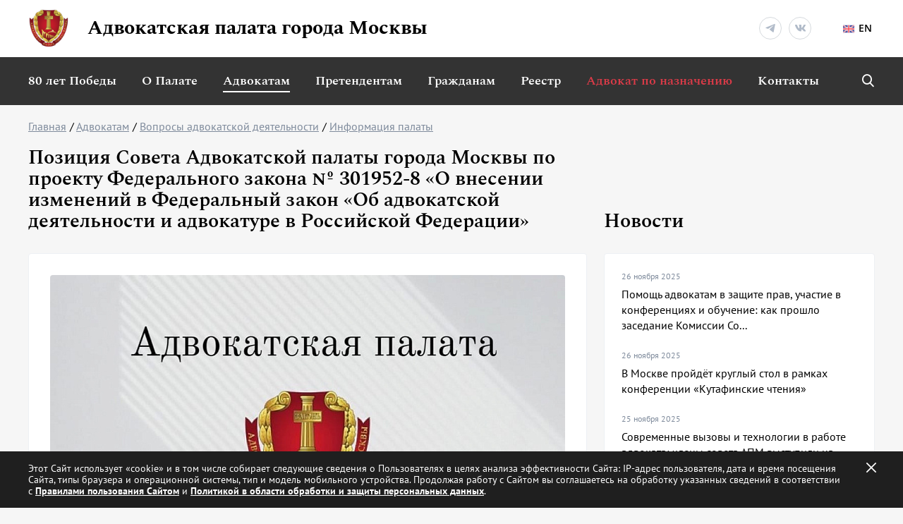

--- FILE ---
content_type: text/html; charset=UTF-8
request_url: https://www.advokatymoscow.ru/advocate/activity/info/11581/
body_size: 13360
content:
<!DOCTYPE html>
<html lang="ru" prefix="og: https://ogp.me/ns#">
    <head>
		<!-- Yandex.Metrika counter -->
<script type="text/javascript" data-skip-moving="true">
    (function(m,e,t,r,i,k,a){
        m[i]=m[i]||function(){(m[i].a=m[i].a||[]).push(arguments)};
        m[i].l=1*new Date();
        for (var j = 0; j < document.scripts.length; j++) {if (document.scripts[j].src === r) { return; }}
        k=e.createElement(t),a=e.getElementsByTagName(t)[0],k.async=1,k.src=r,a.parentNode.insertBefore(k,a)
    })(window, document,'script','https://mc.yandex.ru/metrika/tag.js', 'ym');

   ym(98307203, 'init', {ssr:true, webvisor:true, clickmap:true, accurateTrackBounce:true, trackLinks:true});
</script>
<noscript><div><img src="https://mc.yandex.ru/watch/98307203" style="position:absolute; left:-9999px;" alt="" /></div></noscript>
<!-- /Yandex.Metrika counter -->
<script data-skip-moving="true">
  (function(i,s,o,g,r,a,m){i['GoogleAnalyticsObject']=r;i[r]=i[r]||function(){
  (i[r].q=i[r].q||[]).push(arguments)},i[r].l=1*new Date();a=s.createElement(o),
  m=s.getElementsByTagName(o)[0];a.async=1;a.src=g;m.parentNode.insertBefore(a,m)
  })(window,document,'script','https://www.google-analytics.com/analytics.js','ga');

  ga('create', 'UA-97976893-1', 'auto');
  ga('send', 'pageview');
</script>		<meta name="yandex-verification" content="31d41def100f9689" />
        <meta name="viewport" content="width=device-width, initial-scale=1.0">
        <meta name="theme-color" content="#333333">
		<link rel="shortcut icon" href="/favicon.ico" type="image/x-icon" />
		<link rel="image_src" href="http://www.advokatymoscow.ru/upload/iblock/6ab/9iz0o6dr56964w3kojnne3uczvfdxmt2/9285Wi87214.jpg" />
		<meta property="og:site_name" content="Адвокатская палата города Москвы" />
		<meta property="og:title" content="Позиция Совета Адвокатской палаты города Москвы по проекту Федерального закона № 301952-8 «О внесении изменений в Федеральный закон «Об адвокатской деятельности  и адвокатуре в Российской Федерации»" itemprop="name" />
		<meta property="og:description" content="" itemprop="description" />
		<meta property="og:type" content="website" />
		<meta property="og:url" content="http://www.advokatymoscow.ru/advocate/activity/info/11581/" />
		<meta property="og:image" content="http://www.advokatymoscow.ru/upload/iblock/6ab/9iz0o6dr56964w3kojnne3uczvfdxmt2/9285Wi87214.jpg" itemprop="image" /> <!-- для Viber -->
		<meta property="og:image" content="http://www.advokatymoscow.ru/upload/iblock/6ab/9iz0o6dr56964w3kojnne3uczvfdxmt2/9285Wi87214.jpg" itemprop="image" />
		<meta property="og:image" content="http://www.advokatymoscow.ru/upload/iblock/6ab/9iz0o6dr56964w3kojnne3uczvfdxmt2/9285Wi87214.jpg" itemprop="image" /> <!-- для Telegram & WhatsApp -->
		
								<meta http-equiv="Content-Type" content="text/html; charset=UTF-8" />
<script data-skip-moving="true">(function(w, d, n) {var cl = "bx-core";var ht = d.documentElement;var htc = ht ? ht.className : undefined;if (htc === undefined || htc.indexOf(cl) !== -1){return;}var ua = n.userAgent;if (/(iPad;)|(iPhone;)/i.test(ua)){cl += " bx-ios";}else if (/Windows/i.test(ua)){cl += ' bx-win';}else if (/Macintosh/i.test(ua)){cl += " bx-mac";}else if (/Linux/i.test(ua) && !/Android/i.test(ua)){cl += " bx-linux";}else if (/Android/i.test(ua)){cl += " bx-android";}cl += (/(ipad|iphone|android|mobile|touch)/i.test(ua) ? " bx-touch" : " bx-no-touch");cl += w.devicePixelRatio && w.devicePixelRatio >= 2? " bx-retina": " bx-no-retina";if (/AppleWebKit/.test(ua)){cl += " bx-chrome";}else if (/Opera/.test(ua)){cl += " bx-opera";}else if (/Firefox/.test(ua)){cl += " bx-firefox";}ht.className = htc ? htc + " " + cl : cl;})(window, document, navigator);</script>


<link href="/bitrix/js/ui/design-tokens/dist/ui.design-tokens.min.css?171740196523463" type="text/css"  rel="stylesheet" />
<link href="/bitrix/js/ui/fonts/opensans/ui.font.opensans.min.css?17072117692320" type="text/css"  rel="stylesheet" />
<link href="/bitrix/js/main/popup/dist/main.popup.bundle.min.css?173227794826589" type="text/css"  rel="stylesheet" />
<link href="/bitrix/cache/css/s1/ADV02/template_8b1a3c44564410af7044087e623da30f/template_8b1a3c44564410af7044087e623da30f_v1.css?1753777453265045" type="text/css"  data-template-style="true" rel="stylesheet" />







		<title>Адвокатская палата города Москвы | Информация палаты</title>
    </head>
    <body class="">
				<div id="panel">
					</div>
        <div class="navbar-offcanvas navbar-offcanvas-fade navbar-offcanvas-right" id="js-bootstrap-offcanvas">
			
<nav class="navbar-mobile-nav">
	<ul>
			<li class="">
		<a  href="/files/FIN_27_04_25_ПРОЕКТ_80_лет_великой_Победе_.pdf">80 лет Победы</a>
	</li>
						<li class="mobile-submenu">
		<a class="slider-item" class="slider-item" href="/about/">О Палате</a>
		<a class="slider" href="#"></a>
			<div class="mobile-submenu-block">
				<ul>
					<li class="">
		<a  href="/about/sovet/">Совет Палаты</a>
	</li>
					<li class="">
		<a  href="/advocate/info/">Информация Палаты</a>
	</li>
					<li class="">
		<a  href="/about/international/">Международная деятельность</a>
	</li>
					<li class="">
		<a  href="/about/revision/">Ревизионная Комиссия</a>
	</li>
					<li class="">
		<a  href="/about/qualification/">Квалификационная Комиссия</a>
	</li>
					<li class="">
		<a  href="/about/rights-protection/">Комиссия по защите прав адвокатов</a>
	</li>
					<li class="">
		<a  href="/about/Kom_nagr/">Комиссия по награждениям</a>
	</li>
					<li class="">
		<a  href="/about/young-lawyers/">Совет молодых адвокатов</a>
	</li>
					<li class="">
		<a  href="/about/apparat/">Аппарат Палаты</a>
	</li>
						<li class="mobile-submenu">
		<a class="slider-item" class="slider-item" href="/press/">Пресс-служба</a>
		<a class="slider" href="#"></a>
			<div class="mobile-submenu-block">
				<ul>
					<li class="">
		<a  href="/press/news/">Новости</a>
	</li>
					<li class="">
		<a  href="/press/smi/">Адвокатская палата в СМИ</a>
	</li>
					<li class="">
		<a  href="/press/vestnik/">Вестник</a>
	</li>
					<li class="">
		<a  href="/press/viewpoint/">Точка зрения</a>
	</li>
					<li class="">
		<a  href="/press/events/">Календарь мероприятий</a>
	</li>
					<li class="">
		<a  href="/press/gallery/">Галерея</a>
	</li>
					</ul></div></li></ul></div></li>				<li class="mobile-submenu active">
		<a class="slider-item" class="slider-item" href="/advocate/">Адвокатам</a>
		<a class="slider" href="#"></a>
			<div class="mobile-submenu-block">
				<ul>
					<li class="">
		<a  class="menu-link-red" href="/advocate/lk/">Личный кабинет адвоката</a>
	</li>
						<li class="mobile-submenu active">
		<a class="slider-item" class="slider-item" href="/advocate/activity/">Вопросы адвокатской деятельности</a>
		<a class="slider" href="#"></a>
			<div class="mobile-submenu-block">
				<ul>
					<li class=" active">
		<a  href="/advocate/activity/info/">Информация Палаты</a>
	</li>
					<li class="">
		<a  href="/advocate/activity/fin/">Финансовые вопросы</a>
	</li>
					<li class="">
		<a  href="/advocate/activity/hr/">Кадровые вопросы</a>
	</li>
					<li class="">
		<a  href="/advocate/activity/training/">Повышение квалификации</a>
	</li>
					<li class="">
		<a  href="/advocate/activity/izmenenie_chlenstva/">Изменение членства в адвокатской палате</a>
	</li>
					</ul></div></li>				<li class="mobile-submenu">
		<a class="slider-item" class="slider-item" href="/advocate/legislation/">Нормативные документы</a>
		<a class="slider" href="#"></a>
			<div class="mobile-submenu-block">
				<ul>
					<li class="">
		<a  href="/advocate/legislation/legislation-rf/">Законодательство РФ</a>
	</li>
					<li class="">
		<a  href="/advocate/legislation/international/">Международные правовые акты</a>
	</li>
					<li class="">
		<a  href="/advocate/legislation/corporate/">Корпоративное регулирование</a>
	</li>
					<li class="">
		<a  href="/advocate/legislation/resheniya-v-sfere-pod-ft/">Нормативные акты в сфере ПОД/ФТ</a>
	</li>
					</ul></div></li>				<li class="mobile-submenu">
		<a class="slider-item" class="slider-item" href="/advocate/docs/">Документы Палаты</a>
		<a class="slider" href="#"></a>
			<div class="mobile-submenu-block">
				<ul>
					<li class="">
		<a  href="/advocate/docs/conferences/">Решения Конференций</a>
	</li>
					<li class="">
		<a  href="/advocate/docs/sovet/">Решения Совета</a>
	</li>
					<li class="">
		<a  href="/advocate/docs/elucidate/">Разъяснения Совета</a>
	</li>
					<li class="">
		<a  href="/advocate/docs/discipline/">Дисциплинарная практика</a>
	</li>
					<li class="">
		<a  href="/advocate/legislation/prof-rights-protection/">Защита профессиональных прав адвоката</a>
	</li>
					</ul></div></li>			<li class="">
		<a  href="/advocate/practice/">Судебная практика</a>
	</li>
					<li class="">
		<a  href="/app/">Мобильное приложение АИС АПМ</a>
	</li>
					</ul></div></li>				<li class="mobile-submenu">
		<a class="slider-item" class="slider-item" href="/applicants/">Претендентам</a>
		<a class="slider" href="#"></a>
			<div class="mobile-submenu-block">
				<ul>
					<li class="">
		<a  href="/applicants/obtaining/">Приобретение статуса адвоката</a>
	</li>
					<li class="">
		<a  href="/advocate/activity/hr/13712/">Информация для стажеров</a>
	</li>
					</ul></div></li>				<li class="mobile-submenu">
		<a class="slider-item" class="slider-item" href="/citizens/">Гражданам</a>
		<a class="slider" href="#"></a>
			<div class="mobile-submenu-block">
				<ul>
					<li class="">
		<a  href="/citizens/free-help/">О бесплатной юридической помощи</a>
	</li>
					<li class="">
		<a  href="/citizens/complaint/">Жалоба на адвоката</a>
	</li>
					<li class="">
		<a  href="/citizens/free-lawyer-list/">Список адвокатов, участвующих в системе бесплатной юридической помощи</a>
	</li>
					</ul></div></li>				<li class="mobile-submenu">
		<a class="slider-item" class="slider-item" href="/reestr/">Реестр</a>
		<a class="slider" href="#"></a>
			<div class="mobile-submenu-block">
				<ul>
					<li class="">
		<a  href="/reestr/members/">Реестр адвокатов</a>
	</li>
					<li class="">
		<a  href="/reestr/formation/">Реестр адвокатских образований</a>
	</li>
					</ul></div></li>				<li class="mobile-submenu">
		<a  class="slider-item menu-link-red" class="slider-item" href="/appointment/">Адвокат по назначению</a>
		<a class="slider" href="#"></a>
			<div class="mobile-submenu-block">
				<ul>
					<li class="">
		<a  class="menu-link-red" href="/appointment/call-counsel/" target="_blank">Вызов адвоката по назначению</a>
	</li>
					<li class="">
		<a  href="https://lk.advokatymoscow.ru/ui/account/login" target="_blank">Личный кабинет адвоката</a>
	</li>
					<li class="">
		<a  href="/appointment/documents/">Регламентирующие документы</a>
	</li>
					<li class="">
		<a  href="/appointment/faq/">Вопросы и ответы</a>
	</li>
					<li class="">
		<a  href="/appointment/support/">Техническая поддержка</a>
	</li>
					<li class="">
		<a  href="/appointment/teaching-materials/">Методические материалы </a>
	</li>
					<li class="">
		<a  href="/press/news/6654/">Видеоролик о работе АИС АПМ</a>
	</li>
					<li class="">
		<a  href="/appointment/videotutorial-ais-apm-initiators/">Видеоинструкция АИС АПМ для инициаторов</a>
	</li>
					<li class="">
		<a  href="/appointment/ais-apm-user-guide/">Инструкции пользователей АИС АПМ</a>
	</li>
					<li class="">
		<a  href="/app/">Мобильное приложение АИС АПМ</a>
	</li>
					</ul></div></li>			<li class="">
		<a  href="/contacts/">Контакты</a>
	</li>
		

	</ul>
</nav>
            <div class="header-lang">     
                                  
		<a href="		https://en.advokatymoscow.ru/" title="Moscow Bar Association">
		<i data-icon="en"></i>EN</a>&nbsp;
            </div>  
			<div class="mobile-menu-socnets">
					<a href="https://t.me/moscow_bar_association"><i data-icon="tg"></i></a>
					<a href="https://vk.com/moscow_bar_association"><i data-icon="vk"></i></a>
	</div>
<div class="mobile-menu-contacts">
	<div class="mobile-menu-contact">
		119002, Москва, Сивцев Вражек, д. 43	</div>
	<div class="mobile-menu-contact">
		<a href="mailto:info@advokatymoscow.ru">info@advokatymoscow.ru</a>
	</div>
	<div class="mobile-menu-contact">
		<a href="tel:84959098594">8 (495) 909-8594</a>
	</div>
</div>        </div>
        <header>
            <div class="header-top">
                <div class="container">
                    <div class="header-left-block">
						<a href="/" class="logo-link">
	<img src="/upload/iblock/966/96690bf1122704441728670b6138f0ef.png" alt="Адвокатская палата города Москвы" title="Адвокатская палата города Москвы">
	<span>Адвокатская палата <br class="visible-xs visible-sm">города Москвы</span>
</a>                    </div>
                    <div class="header-right-block">
					<div class="header-socnet">
						
		<a href="https://t.me/moscow_bar_association" target="_blank"><i class="icon-tg"></i></a>
		<a href="https://vk.com/moscow_bar_association" target="_blank"><i class="icon-vk"></i></a>
					</div>
                    <div class="header-lang">     
                                          
		<a href="		https://en.advokatymoscow.ru/" title="Moscow Bar Association">
		<i data-icon="en"></i>EN</a>&nbsp;
                    </div>   
                    </div>   
                    <div class="mobile-buttons visible-xs visible-sm pull-right">
                        <a href="#mobile-search" data-toggle="modal" class="mobile-search-btn pull-left"><i class="icon-search"></i></a>
                        <button type="button" class="navbar-toggle offcanvas-toggle pull-right js-offcanvas-has-events" data-toggle="offcanvas" data-target="#js-bootstrap-offcanvas">
                            <span class="sr-only">Toggle navigation</span>
                            <span>
                                <span class="icon-bar"></span>
                                <span class="icon-bar"></span>
                                <span class="icon-bar"></span>
                            </span>
                        </button>
                    </div>
                </div>
            </div>
            <div class="main-menu-row">
                <div class="container">
					<a href="/" class="fixed-logo-link">
	<img src="/upload/iblock/966/96690bf1122704441728670b6138f0ef.png">
</a>					<nav class="main-menu">
	<ul>
			
				<li class="">
		<a 
		href="/files/FIN_27_04_25_ПРОЕКТ_80_лет_великой_Победе_.pdf"				>
		80 лет Победы		</a>
	</li>
					
						<li class="submenu submenu-1">
		<a 
		href="/about/"				>
		О Палате		</a>
			<div class="submenu-block">
				<ul>
					
				<li class="">
		<a 
		href="/about/sovet/"				>
		Совет Палаты		</a>
	</li>
					
				<li class="">
		<a 
		href="/advocate/info/"				>
		Информация Палаты		</a>
	</li>
					
				<li class="">
		<a 
		href="/about/international/"				>
		Международная деятельность		</a>
	</li>
					
				<li class="">
		<a 
		href="/about/revision/"				>
		Ревизионная Комиссия		</a>
	</li>
					
				<li class="">
		<a 
		href="/about/qualification/"				>
		Квалификационная Комиссия		</a>
	</li>
					
				<li class="">
		<a 
		href="/about/rights-protection/"				>
		Комиссия по защите прав адвокатов		</a>
	</li>
					
				<li class="">
		<a 
		href="/about/Kom_nagr/"				>
		Комиссия по награждениям		</a>
	</li>
					
				<li class="">
		<a 
		href="/about/young-lawyers/"				>
		Совет молодых адвокатов		</a>
	</li>
					
				<li class="">
		<a 
		href="/about/apparat/"				>
		Аппарат Палаты		</a>
	</li>
					
						<li class="submenu submenu-2">
		<a 
		href="/press/"				>
		Пресс-служба		</a>
			<div class="submenu-block">
				<ul>
					
				<li class="">
		<a 
		href="/press/news/"				>
		Новости		</a>
	</li>
					
				<li class="">
		<a 
		href="/press/smi/"				>
		Адвокатская палата в СМИ		</a>
	</li>
					
				<li class="">
		<a 
		href="/press/vestnik/"				>
		Вестник		</a>
	</li>
					
				<li class="">
		<a 
		href="/press/viewpoint/"				>
		Точка зрения		</a>
	</li>
					
				<li class="">
		<a 
		href="/press/events/"				>
		Календарь мероприятий		</a>
	</li>
					
				<li class="">
		<a 
		href="/press/gallery/"				>
		Галерея		</a>
	</li>
					</ul></div></li></ul></div></li>			
						<li class="submenu submenu-1 submenu-big active">
		<a 
		href="/advocate/"				>
		Адвокатам		</a>
			<div class="submenu-block">
				<ul>
					
				<li class="">
		<a 
		href="/advocate/lk/"		 class="menu-link-red"		>
		Личный кабинет адвоката		</a>
	</li>
					
						<li class="submenu submenu-2 active">
		<a 
		href="/advocate/activity/"				>
		Вопросы адвокатской деятельности		</a>
			<div class="submenu-block">
				<ul>
					
				<li class=" active">
		<a 
		href="/advocate/activity/info/"				>
		Информация Палаты		</a>
	</li>
					
				<li class="">
		<a 
		href="/advocate/activity/fin/"				>
		Финансовые вопросы		</a>
	</li>
					
				<li class="">
		<a 
		href="/advocate/activity/hr/"				>
		Кадровые вопросы		</a>
	</li>
					
				<li class="">
		<a 
		href="/advocate/activity/training/"				>
		Повышение квалификации		</a>
	</li>
					
				<li class="">
		<a 
		href="/advocate/activity/izmenenie_chlenstva/"				>
		Изменение членства в адвокатской палате		</a>
	</li>
					</ul></div></li>			
						<li class="submenu submenu-2">
		<a 
		href="/advocate/legislation/"				>
		Нормативные документы		</a>
			<div class="submenu-block">
				<ul>
					
				<li class="">
		<a 
		href="/advocate/legislation/legislation-rf/"				>
		Законодательство РФ		</a>
	</li>
					
				<li class="">
		<a 
		href="/advocate/legislation/international/"				>
		Международные правовые акты		</a>
	</li>
					
				<li class="">
		<a 
		href="/advocate/legislation/corporate/"				>
		Корпоративное регулирование		</a>
	</li>
					
				<li class="">
		<a 
		href="/advocate/legislation/resheniya-v-sfere-pod-ft/"				>
		Нормативные акты в сфере ПОД/ФТ		</a>
	</li>
					</ul></div></li>				<li class="clearfix"></li>
		
						<li class="submenu submenu-2">
		<a 
		href="/advocate/docs/"				>
		Документы Палаты		</a>
			<div class="submenu-block">
				<ul>
					
				<li class="">
		<a 
		href="/advocate/docs/conferences/"				>
		Решения Конференций		</a>
	</li>
					
				<li class="">
		<a 
		href="/advocate/docs/sovet/"				>
		Решения Совета		</a>
	</li>
					
				<li class="">
		<a 
		href="/advocate/docs/elucidate/"				>
		Разъяснения Совета		</a>
	</li>
					
				<li class="">
		<a 
		href="/advocate/docs/discipline/"				>
		Дисциплинарная практика		</a>
	</li>
					
				<li class="">
		<a 
		href="/advocate/legislation/prof-rights-protection/"				>
		Защита профессиональных прав адвоката		</a>
	</li>
					</ul></div></li>			
				<li class="">
		<a 
		href="/advocate/practice/"				>
		Судебная практика		</a>
	</li>
					
				<li class="">
		<a 
		href="/app/"				>
		Мобильное приложение АИС АПМ		</a>
	</li>
					</ul></div></li>			
						<li class="submenu submenu-1">
		<a 
		href="/applicants/"				>
		Претендентам		</a>
			<div class="submenu-block">
				<ul>
					
				<li class="">
		<a 
		href="/applicants/obtaining/"				>
		Приобретение статуса адвоката		</a>
	</li>
					
				<li class="">
		<a 
		href="/advocate/activity/hr/13712/"				>
		Информация для стажеров		</a>
	</li>
					</ul></div></li>			
						<li class="submenu submenu-1">
		<a 
		href="/citizens/"				>
		Гражданам		</a>
			<div class="submenu-block">
				<ul>
					
				<li class="">
		<a 
		href="/citizens/free-help/"				>
		О бесплатной юридической помощи		</a>
	</li>
					
				<li class="">
		<a 
		href="/citizens/complaint/"				>
		Жалоба на адвоката		</a>
	</li>
					
				<li class="">
		<a 
		href="/citizens/free-lawyer-list/"				>
		Список адвокатов, участвующих в системе бесплатной юридической помощи		</a>
	</li>
					</ul></div></li>			
						<li class="submenu submenu-1">
		<a 
		href="/reestr/"				>
		Реестр		</a>
			<div class="submenu-block">
				<ul>
					
				<li class="">
		<a 
		href="/reestr/members/"				>
		Реестр адвокатов		</a>
	</li>
					
				<li class="">
		<a 
		href="/reestr/formation/"				>
		Реестр адвокатских образований		</a>
	</li>
					</ul></div></li>			
						<li class="submenu submenu-1">
		<a 
		href="/appointment/"		 class="menu-link-red"		>
		Адвокат по назначению		</a>
			<div class="submenu-block">
				<ul>
					
				<li class="">
		<a 
		href="/appointment/call-counsel/" 
		target="_blank"		 class="menu-link-red"		>
		Вызов адвоката по назначению		</a>
	</li>
					
				<li class="">
		<a 
		href="https://lk.advokatymoscow.ru/ui/account/login" 
		target="_blank"				>
		Личный кабинет адвоката		</a>
	</li>
					
				<li class="">
		<a 
		href="/appointment/documents/"				>
		Регламентирующие документы		</a>
	</li>
					
				<li class="">
		<a 
		href="/appointment/faq/"				>
		Вопросы и ответы		</a>
	</li>
					
				<li class="">
		<a 
		href="/appointment/support/"				>
		Техническая поддержка		</a>
	</li>
					
				<li class="">
		<a 
		href="/appointment/teaching-materials/"				>
		Методические материалы 		</a>
	</li>
					
				<li class="">
		<a 
		href="/press/news/6654/"				>
		Видеоролик о работе АИС АПМ		</a>
	</li>
					
				<li class="">
		<a 
		href="/appointment/videotutorial-ais-apm-initiators/"				>
		Видеоинструкция АИС АПМ для инициаторов		</a>
	</li>
					
				<li class="">
		<a 
		href="/appointment/ais-apm-user-guide/"				>
		Инструкции пользователей АИС АПМ		</a>
	</li>
					
				<li class="">
		<a 
		href="/app/"				>
		Мобильное приложение АИС АПМ		</a>
	</li>
					</ul></div></li>			
				<li class="">
		<a 
		href="/contacts/"				>
		Контакты		</a>
	</li>
		
	</ul>
</nav>
                    <div class="main-menu-search">
                        <a href="#" class="main-menu-search-btn"><i class="icon-search"></i></a>
                        <div class="main-menu-search-form">
						
<form action="/search/">
	<input type="text" name="q" value="" placeholder="Поиск…">
	<button type="submit" title="Поиск"><i class="icon-search"></i></button>
</form>
                        </div>
                    </div>
                </div>
            </div>
        </header>
				
		<div class="container">
		            <div class="row">
								<div class="col-xs-12">
				<ol class="breadcrumb"><li><a href="/">Главная</a></li><li><a href="/advocate/">Адвокатам</a></li><li><a href="/advocate/activity/">Вопросы адвокатской деятельности</a></li><li><a href="/advocate/activity/info/">Информация палаты</a></li><li class="active">Позиция Совета Адвокатской палаты города Москвы по проекту Федерального закона № 301952-8 «О внесении изменений в Федеральный закон «Об адвокатской деятельности  и адвокатуре в Российской Федерации»</li></ol>				<h1>Позиция Совета Адвокатской палаты города Москвы по проекту Федерального закона № 301952-8 «О внесении изменений в Федеральный закон «Об адвокатской деятельности  и адвокатуре в Российской Федерации»</h1>
								</div>
								
								<div class="col-xs-12 col-md-8 col-content-left">
								
									<div class="page-wrapper-block">
								
							<div class="news-detail-wrapper content-block page-content-block">
	<div class="news-detail-img"><img class="img-responsive" src="/upload/iblock/6ab/9iz0o6dr56964w3kojnne3uczvfdxmt2/9285Wi87214.jpg" alt="Позиция Совета Адвокатской палаты города Москвы по проекту Федерального закона № 301952-8 «О внесении изменений в Федеральный закон «Об адвокатской деятельности  и адвокатуре в Российской Федерации»" title="Позиция Совета Адвокатской палаты города Москвы по проекту Федерального закона № 301952-8 «О внесении изменений в Федеральный закон «Об адвокатской деятельности  и адвокатуре в Российской Федерации»"/></div>
	<div class="person-block-post">29 марта 2023</div>
	<div class="news-detail-text"><p align="right">
	<b>УТВЕРЖДЕНА</b>
</p>
<p align="right">
	 Решением Совета
</p>
<p align="right">
	 Адвокатской палаты города Москвы
</p>
<p align="right">
	 от 25 марта 2023 года (Протокол № 5)
</p>
<p>
	 &nbsp;
</p>
<p>
	 &nbsp;
</p>
<p align="center">
 <b>ПОЗИЦИЯ </b>
</p>
<b> </b>
<p align="center">
	<b>
	Совета Адвокатской палаты города Москвы по проекту </b>
</p>
<b> </b>
<p align="center">
	<b>
	Федерального закона № 301952-8 «О внесении изменений в Федеральный закон «Об адвокатской деятельности </b>
</p>
<b> </b>
<p align="center">
	<b>
	и адвокатуре в Российской Федерации» </b>(далее – ФЗ-63)
</p>
<p>
	 &nbsp;
</p>
<p>
	 &nbsp;
</p>
<p style="text-align: justify;">
	Рассмотрев и обсудив указанный законопроект, Совет Адвокатской палаты города Москвы (далее – Совет) отмечает следующее.
</p>
<p style="text-align: justify;">
</p>
<p style="text-align: justify;">
	 Прежде всего, Совет с удовлетворением констатирует, что из законопроекта исключена ранее содержавшаяся в нём принципиально неприемлемая норма (пункт 4 статьи 17 ФЗ-63), предусматривавшая наделение органа юстиции правом судебного обжалования решения совета адвокатской палаты по дисциплинарному производству, возбужденному на основании представления органа юстиции.
</p>
<p style="text-align: justify;">
</p>
<p style="text-align: justify;">
	 Вместе с тем, Совет сожалеет, что остальные ранее вносившиеся им мотивированные замечания и предложения (включая текстуальные формулировки) по законопроекту (Позиция, утвержденная Решением Совета Адвокатской палаты города Москвы от 27 января 2022 года, Протокол № 1 // <a href="https://www.advokatymoscow.ru/advocate/activity/info/10770/">https://www.advokatymoscow.ru/advocate/activity/info/10770/</a>) не учтены в рассматриваемой редакции законопроекта. В этой связи Совет вновь подтверждает свою ранее высказанную позицию и предлагает учесть эти предложения.
</p>
<p style="text-align: justify;">
</p>
<p style="text-align: justify;">
	 Кроме того, Совет выражает сомнение в целесообразности включение в законопроект новой главы 4.1 ФЗ-63 «Комплексная информационная система адвокатуры», содержащей детальное (включая даже конкретное название информационной системы) регулирование правового статуса, содержания и порядка функционирования указанной системы. Представляется, что эти вопросы не относятся к компетенции федерального законодателя и, соответственно, не требуют регулирования федеральным законом. По мнению Совета, было бы достаточно внести в него одну норму, устанавливающую сам факт наличия Комплексной информационной системы адвокатуры, её целевое назначение и обязанность соответствующих органов государственной власти и управления интегрировать свои информационные системы с этой системой, а также делегирующую полномочия по регулированию деятельности Комплексной информационной системы адвокатуры Совету Федеральной палаты адвокатов Российской Федерации в соответствии с его компетенцией, установленной тем же ФЗ-63 (пункт 3 статьи 37). Именно такой подход применён законодателем в ФЗ-63 по другим вопросам, касающимся регулирования внутренней деятельности адвокатской корпорации (дисциплинарное производство, порядок осуществления защиты по назначению и оказания бесплатной юридической помощи, стандартизация адвокатской деятельности и др.). Он полностью соответствует принципу самоуправления, на котором, в частности, основана деятельность адвокатуры (пункт 2 статьи 3 ФЗ-63), концепции ФЗ-63 и позволяет избавить текст закона от необоснованной перегруженности.
</p>
<p style="text-align: justify;">
</p>
<p style="text-align: justify;">
	 Наконец, Совет отмечает наличие требующего устранения дефекта юридической техники в проектируемой статье 17.1 ФЗ-63, поскольку формулировки пунктов 1 и 3 этой статьи противоречат один другому. Так, для рассмотрения представления органа юстиции, внесённого в порядке пункта 1 указанной статьи, не требуется возбуждение дисциплинарного производства и участие квалификационной комиссии, в то время как формулировка пункта 3 ошибочно это предусматривает.
</p>
<p style="text-align: justify;">
</p>
<p style="text-align: justify;">
	 &nbsp;
</p>
<p style="text-align: justify;">
</p>
<p style="text-align: justify;">
	 Приложение: <a href="https://www.advokatymoscow.ru/upload/2022/%D0%9F%D0%BE%D0%B7%D0%B8%D1%86%D0%B8%D1%8F_%D0%A1%D0%90%D0%9F%D0%9C_%D0%BF%D0%BE_%D0%BF%D1%80%D0%B5%D0%B4%D0%BB.%D0%B8%D0%B7%D0%BC%D0%B5%D0%BD%D0%B5%D0%BD%D0%B8%D1%8F%D0%BC_%D0%9C%D0%B8%D0%BD%D1%8E%D1%81%D1%82%D0%B0_%D0%A0%D0%A4.pdf">Позиция, утвержденная Решением Совета от 27 января 2022 года</a> (Протокол № 1).
</p></div>
<div class="back-to-news"><a href="/advocate/activity/info/"><i class="icon-back"></i>&nbsp;Возврат к списку</a></div>
	<div class="contnet-socnets">
	<h3 data-menu="false">Поделиться в социальных сетях</h3>
	<div class="ya-share2" data-curtain="" data-size="l" data-services="vkontakte,telegram,whatsapp" data-lang="ru" data-title="&lt;span id=" title="Код PHP: &lt;?=$APPLICATION-&gt;ShowTitle(false)?&gt;">
		Позиция Совета Адвокатской палаты города Москвы по проекту Федерального закона № 301952-8 «О внесении изменений в Федеральный закон «Об адвокатской деятельности  и адвокатуре в Российской Федерации»<span class="bxhtmled-surrogate-inner"><span class="bxhtmled-right-side-item-icon"></span><span class="bxhtmled-comp-lable" unselectable="on" spellcheck="false">Код PHP</span></span>"&gt;
	</div>
</div>
<br>

</div>											</div><!-- page-wrapper-block-->
						
			</div><!-- col-->
			
						  <div class="col-xs-12 col-md-4 col-content-right">
				<h2>Новости</h2>
<div class="content-block">
			<div class="main-info-item" id="bx_651765591_15267">
		<div class="main-info-item-date">
			26 ноября 2025		</div>
		<a href="/press/news/15267/" class="right-info-item-link">
			Помощь адвокатам в защите прав, участие в конференциях и обучение: как прошло заседание Комиссии Со...		</a>
	</div>
			<div class="main-info-item" id="bx_651765591_15265">
		<div class="main-info-item-date">
			26 ноября 2025		</div>
		<a href="/press/news/15265/" class="right-info-item-link">
			В Москве пройдёт круглый стол в рамках конференции «Кутафинские чтения»		</a>
	</div>
			<div class="main-info-item" id="bx_651765591_15249">
		<div class="main-info-item-date">
			25 ноября 2025		</div>
		<a href="/press/news/15249/" class="right-info-item-link">
			Современные вызовы и технологии в работе адвоката: члены совета АПМ выступили на конференции «Петер...		</a>
	</div>
			<div class="main-info-item" id="bx_651765591_15245">
		<div class="main-info-item-date">
			25 ноября 2025		</div>
		<a href="/press/news/15245/" class="right-info-item-link">
			«Жалоба в Конституционный Суд - рабочий инструмент адвоката»: как прошла встреча «В кабинете Резник...		</a>
	</div>
			<div class="main-info-item" id="bx_651765591_15204">
		<div class="main-info-item-date">
			25 ноября 2025		</div>
		<a href="/press/news/15204/" class="right-info-item-link">
			Открыта регистрация на встречу с адвокатом Петросом Иерусалимским в рамках проекта Практика		</a>
	</div>
			<div class="main-info-item" id="bx_651765591_15201">
		<div class="main-info-item-date">
			20 ноября 2025		</div>
		<a href="/press/news/15201/" class="right-info-item-link">
			Президент АПМ провел встречу с лидерами крупных адвокатских образований Москвы		</a>
	</div>
		<a href="/press/news/" class="btn btn-tred">Перейти в раздел</a>
</div>
				</div>
					</div> <!-- row-->
						</div> <!-- container-->
		<div class="sticky-stop"></div>
				<div class="subsribe-block">
	<div class="container">
		<div class="subsribe-block-text">
			<i data-icon="msg"></i>
			<span>Хотите получать сообщения обо всех важных<br class="visible-xs visible-sm"> новостях<br class="hidden-xs hidden-sm"> и событиях на нашем сайте?</span>
		</div>
		<div class="subsribe-block-btn">
			<a href="#subscribe-modal" data-toggle="modal" class="btn btn-twhite">Включить уведомления</a>
		</div>
	</div>
</div>
	
<div id="subscribe-modal" class="modal fade" role="dialog">
  <div class="modal-dialog modal-dialog-slim" role="document">
    <div class="modal-content">
        <button type="button" class="close" data-dismiss="modal" aria-label="Close">
          <i class="icon-close"></i>
        </button>
      <div class="modal-body loading" id="subscribe_container">
		<h2 class="mt0">Подключение уведомлений</h2>
       	<form action="/include/ajax/subscribe.php" name="subscribe-add" class="subscribe-form" id="subscribe_form" method="get" >
			<input type="hidden" name="sf_RUB_ID" id="sf_RUB_ID_1" value="1" checked="">
			<input type="hidden" name="sf_RUB_HASH" id="sf_RUB_ID_HASH" value="6n5v4yw1bd91f8bd79e7ab4ea16a7fcb755b5fb0x5l48b6i" checked="">
			<div class="form-block">
				<input type="email" name="sf_EMAIL" size="20" value="" placeholder="Введите ваш e-mail" />
			</div>
			<div class="form-block">
						<div class="main-user-consent-wrapper">
<label data-bx-user-consent="{&quot;id&quot;:1,&quot;sec&quot;:&quot;89somv&quot;,&quot;autoSave&quot;:true,&quot;actionUrl&quot;:&quot;\/bitrix\/components\/bitrix\/main.userconsent.request\/ajax.php&quot;,&quot;replace&quot;:{&quot;button_caption&quot;:&quot;Включить уведомления&quot;,&quot;fields&quot;:[&quot;Электронный адрес&quot;,&quot;IP-адрес&quot;]},&quot;url&quot;:null,&quot;submitEventName&quot;:&quot;subscribe-event&quot;}" class="main-user-consent-request checked">
	<input type="checkbox" value="Y" checked name="">
	<span class="main-user-consent-request-announce">Нажимая кнопку «Включить уведомления», я даю свое согласие на обработку моих персональных данных, в соответствии с Федеральным законом от 27.07.2006 года №152-ФЗ «О персональных данных», на условиях и для целей, определенных в Согласии на обработку персональных данных</span>
</label>
</div>
<script type="text/html" data-bx-template="main-user-consent-request-loader">
	<div class="main-user-consent-request-popup">
		<div class="main-user-consent-request-popup-cont">
			<div class="main-user-consent-request-popup-body">
				<div data-bx-loader="" class="main-user-consent-request-loader">
					<svg class="main-user-consent-request-circular" viewBox="25 25 50 50">
						<circle class="main-user-consent-request-path" cx="50" cy="50" r="20" fill="none" stroke-width="1" stroke-miterlimit="10"></circle>
					</svg>
				</div>
				<div data-bx-content="" class="main-user-consent-request-popup-content">
					<div class="main-user-consent-request-popup-textarea-block">
						<textarea data-bx-textarea="" class="main-user-consent-request-popup-text" disabled></textarea>
					</div>
					<div class="main-user-consent-request-popup-buttons">
						<span data-bx-btn-accept="" class="main-user-consent-request-popup-button main-user-consent-request-popup-button-acc">Y</span>
						<span data-bx-btn-reject="" class="main-user-consent-request-popup-button main-user-consent-request-popup-button-rej">N</span>
					</div>
				</div>
			</div>
		</div>
	</div>
</script>						</div>
			<div class="form-block">
			<input type="submit" name="OK" id="submit_subscribe" class="btn btn-red btn-fullw" value="Включить уведомления" />
			</div>
		</form>
		<div class="subscribe-result"></div>
      </div>
    </div>
  </div>
</div>
    
		        <footer>
			            
<div class="container footer-contacts-wrapper">
	<div class="row">
		<div class="col-xs-12 col-sm-7 col-lg-6">
			<div class="footer-contacts">
				<div class="footer-contact-img">
					<img src="/upload/iblock/966/96690bf1122704441728670b6138f0ef.png" alt="Адвокатская палата города Москвы" title="Адвокатская палата города Москвы"/>
				</div>
				<div class="footer-contact">
					<div class="footer-contact-name">
										Адвокатская палата <br class="hidden-lg"> города Москвы					</div>
					<div class="footer-contact-adr">
						119002, Москва, Сивцев Вражек, д. 43					</div>
				</div>
			</div>
		</div>
		<div class="col-xs-12 col-sm-5 col-lg-3">
			<div class="footer-phone">
				<a href="tel:84959098594">8 (495) 909-8594</a>
			</div>
			<div class="footer-email">
				<a href="mailto:info@advokatymoscow.ru">info@advokatymoscow.ru</a>
			</div>
		</div>
		<div class="col-xs-12 col-sm-5 col-lg-3">
			<div class="footer-socnets">
							<a href="https://t.me/moscow_bar_association" target="_blank"><i data-icon="tg"></i></a>
							<a href="https://vk.com/moscow_bar_association" target="_blank"><i data-icon="vk"></i></a>
						</div>
		</div>
	</div>
</div>
				
<div class="container footer-menu-wrapper">
	<div class="row">
		
									
					<div class="clearfix  visible-lg"></div>
							<div class="clearfix visible-md"></div>
							<div class="clearfix visible-xs visible-sm"></div>
						<div class="col-xs-6 col-sm-5 col-md-4 col-lg-3">
			<nav class="bottom-nav">
				<div class="bottom-nav-title">
					<a href="/about/">О Палате</a>
				</div>
				<ul>
								<li class="">
				<a href="/about/sovet/">Совет Палаты</a>
			</li>
										<li class="">
				<a href="/advocate/info/">Информация Палаты</a>
			</li>
										<li class="">
				<a href="/about/international/">Международная деятельность</a>
			</li>
										<li class="">
				<a href="/about/revision/">Ревизионная Комиссия</a>
			</li>
										<li class="">
				<a href="/about/qualification/">Квалификационная Комиссия</a>
			</li>
										<li class="">
				<a href="/about/rights-protection/">Комиссия по защите прав адвокатов</a>
			</li>
										<li class="">
				<a href="/about/Kom_nagr/">Комиссия по награждениям</a>
			</li>
										<li class="">
				<a href="/about/young-lawyers/">Совет молодых адвокатов</a>
			</li>
										<li class="">
				<a href="/about/apparat/">Аппарат Палаты</a>
			</li>
					
					</ul></nav></div>
				
										<div class="col-xs-6 col-sm-5 col-md-4 col-lg-3">
			<nav class="bottom-nav">
				<div class="bottom-nav-title">
					<a href="/press/">Пресс-служба</a>
				</div>
				<ul>
								<li class="">
				<a href="/press/news/">Новости</a>
			</li>
										<li class="">
				<a href="/press/smi/">Адвокатская палата в СМИ</a>
			</li>
										<li class="">
				<a href="/press/vestnik/">Вестник</a>
			</li>
										<li class="">
				<a href="/press/viewpoint/">Точка зрения</a>
			</li>
										<li class="">
				<a href="/press/events/">Календарь мероприятий</a>
			</li>
										<li class="">
				<a href="/press/gallery/">Галерея</a>
			</li>
											<li class="">
				<a href="/advocate/lk/">Личный кабинет адвоката</a>
			</li>
					
					</ul></nav></div>
				
									<div class="clearfix visible-xs visible-sm"></div>
						<div class="col-xs-6 col-sm-5 col-md-4 col-lg-3">
			<nav class="bottom-nav">
				<div class="bottom-nav-title">
					<a href="/advocate/activity/">Вопросы адвокатской деятельности</a>
				</div>
				<ul>
								<li class=" active">
				<a href="/advocate/activity/info/">Информация Палаты</a>
			</li>
										<li class="">
				<a href="/advocate/activity/fin/">Финансовые вопросы</a>
			</li>
										<li class="">
				<a href="/advocate/activity/hr/">Кадровые вопросы</a>
			</li>
										<li class="">
				<a href="/advocate/activity/training/">Повышение квалификации</a>
			</li>
										<li class="">
				<a href="/advocate/activity/izmenenie_chlenstva/">Изменение членства в адвокатской палате</a>
			</li>
					
					</ul></nav></div>
				
							<div class="clearfix visible-md"></div>
								<div class="col-xs-6 col-sm-5 col-md-4 col-lg-3">
			<nav class="bottom-nav">
				<div class="bottom-nav-title">
					<a href="/advocate/legislation/">Нормативные документы</a>
				</div>
				<ul>
								<li class="">
				<a href="/advocate/legislation/legislation-rf/">Законодательство РФ</a>
			</li>
										<li class="">
				<a href="/advocate/legislation/international/">Международные правовые акты</a>
			</li>
										<li class="">
				<a href="/advocate/legislation/corporate/">Корпоративное регулирование</a>
			</li>
										<li class="">
				<a href="/advocate/legislation/resheniya-v-sfere-pod-ft/">Нормативные акты в сфере ПОД/ФТ</a>
			</li>
					
					</ul></nav></div>
				
					<div class="clearfix  visible-lg"></div>
									<div class="clearfix visible-xs visible-sm"></div>
						<div class="col-xs-6 col-sm-5 col-md-4 col-lg-3">
			<nav class="bottom-nav">
				<div class="bottom-nav-title">
					<a href="/advocate/docs/">Документы Палаты</a>
				</div>
				<ul>
								<li class="">
				<a href="/advocate/docs/conferences/">Решения Конференций</a>
			</li>
										<li class="">
				<a href="/advocate/docs/sovet/">Решения Совета</a>
			</li>
										<li class="">
				<a href="/advocate/docs/elucidate/">Разъяснения Совета</a>
			</li>
										<li class="">
				<a href="/advocate/docs/discipline/">Дисциплинарная практика</a>
			</li>
										<li class="">
				<a href="/advocate/legislation/prof-rights-protection/">Защита профессиональных прав адвоката</a>
			</li>
										<li class="">
				<a href="/advocate/practice/">Судебная практика</a>
			</li>
										<li class="">
				<a href="/app/">Мобильное приложение АИС АПМ</a>
			</li>
					
					</ul></nav></div>
				
										<div class="col-xs-6 col-sm-5 col-md-4 col-lg-3">
			<nav class="bottom-nav">
				<div class="bottom-nav-title">
					<a href="/appointment/">Адвокат по назначению</a>
				</div>
				<ul>
								<li class="">
				<a href="/appointment/call-counsel/" target="_blank">Вызов адвоката по назначению</a>
			</li>
										<li class="">
				<a href="https://lk.advokatymoscow.ru/ui/account/login" target="_blank">Личный кабинет адвоката</a>
			</li>
										<li class="">
				<a href="/appointment/documents/">Регламентирующие документы</a>
			</li>
										<li class="">
				<a href="/appointment/faq/">Вопросы и ответы</a>
			</li>
										<li class="">
				<a href="/appointment/support/">Техническая поддержка</a>
			</li>
										<li class="">
				<a href="/appointment/teaching-materials/">Методические материалы </a>
			</li>
										<li class="">
				<a href="/press/news/6654/">Видеоролик о работе АИС АПМ</a>
			</li>
										<li class="">
				<a href="/appointment/videotutorial-ais-apm-initiators/">Видеоинструкция АИС АПМ для инициаторов</a>
			</li>
										<li class="">
				<a href="/appointment/ais-apm-user-guide/">Инструкции пользователей АИС АПМ</a>
			</li>
										<li class="">
				<a href="/app/">Мобильное приложение АИС АПМ</a>
			</li>
					
					</ul></nav></div>
				
							<div class="clearfix visible-md"></div>
							<div class="clearfix visible-xs visible-sm"></div>
						<div class="col-xs-6 col-sm-5 col-md-4 col-lg-3">
			<nav class="bottom-nav">
				<div class="bottom-nav-title">
					<a href="/citizens/">Гражданам</a>
				</div>
				<ul>
								<li class="">
				<a href="/citizens/free-help/">О бесплатной юридической помощи</a>
			</li>
										<li class="">
				<a href="/citizens/complaint/">Жалоба на адвоката</a>
			</li>
										<li class="">
				<a href="/citizens/free-lawyer-list/">Список адвокатов, участвующих в системе бесплатной юридической помощи</a>
			</li>
					
					</ul></nav></div>
				
										<div class="col-xs-6 col-sm-5 col-md-4 col-lg-3">
			<nav class="bottom-nav">
				<div class="bottom-nav-title">
					<a href="/reestr/">Реестр</a>
				</div>
				<ul>
								<li class="">
				<a href="/reestr/members/">Реестр адвокатов</a>
			</li>
										<li class="">
				<a href="/reestr/formation/">Реестр адвокатских образований</a>
			</li>
					
					</ul></nav></div>
				
					<div class="clearfix  visible-lg"></div>
									<div class="clearfix visible-xs visible-sm"></div>
						<div class="col-xs-6 col-sm-5 col-md-4 col-lg-3">
			<nav class="bottom-nav">
				<div class="bottom-nav-title">
					<a href="/applicants/">Претендентам</a>
				</div>
				<ul>
								<li class="">
				<a href="/applicants/obtaining/">Приобретение статуса адвоката</a>
			</li>
										<li class="">
				<a href="/advocate/activity/hr/13712/">Информация для стажеров</a>
			</li>
					</ul></nav></div>
		</div>
</div>
            <div class="container">
                <div class="row">
                    <div class="col-xs-12 col-md-8 col-lg-7 pull-right">
                        <div class="footer-links pull-right">
						<div class="footer-link-block-1 clearfix">
	                      
	<a href="http://www.fparf.ru/" target="_blank" id="bx_1373509569_5294">
				<img src="/upload/iblock/e72/footer_link_1.png" class="img-responsive">
				<span>Федеральная палата<br>
 адвокатов РФ</span>
	</a>
		                      
	<a href="http://www.pravo.gov.ru/" target="_blank" id="bx_1373509569_5295">
				<img src="/upload/iblock/b2e/footer_link_2.png" class="img-responsive">
				<span>Официальный<br> интернет-портал<br> правовой <br>информации</span>
	</a>
		                      
	<a href="http://pravo.minjust.ru/" target="_blank" id="bx_1373509569_5296">
				<img src="/upload/iblock/b06/footer_link_3.png" class="img-responsive">
				<span>Нормативные <br>правовые акты<br> в Российской<br> Федерации</span>
	</a>
		                      
	<a href="http://www.advgazeta.ru/" target="_blank" id="bx_1373509569_5297">
				<img src="/upload/resize_cache/iblock/f17/kuzbrlhxrhkmxyxyrrot4iahgh71tq6r/100_52_1/AG_02.jpg" class="img-responsive">
				<span>Адвокатская <br>газета</span>
	</a>
		<div class="clearfix"></div>
		                      
	<a href="http://to77.minjust.ru/" target="_blank" id="bx_1373509569_5316">
				<span>Главное управление<br> Минюста России <br>по Москве</span>
	</a>
		                      
	<a href="http://minjust.ru/" target="_blank" id="bx_1373509569_5313">
				<span>Министерство юстиции <br>Российской Федерации</span>
	</a>
		                      
	<a href="https://ros-advocat.ru/" target="_blank" id="bx_1373509569_5315">
				<span>Российский адвокат</span>
	</a>
	</div>                        </div>
                    </div>
                    <div class="col-xs-12 col-md-4 col-lg-5 pull-left">
                    <div class="footer-legislation">
	<a href="https://fparf.ru/documents/federal_legislation/laws/873/" target="_blank" class="legislation">Федеральный закон «Об адвокатской деятельности <br>и адвокатуре в Российской Федерации»</a>
	<a href="https://fparf.ru/documents/normative_acts/1059/" target="_blank" class="legislation">Кодекс профессиональной этики адвоката</a>
	<a href="/policy/" class="legislation">Политика обработки и защиты персональных данных</a>
	<a href="/rules/" class="legislation">Правила пользования Сайтом</a>
</div>						<div class="footer-copyright">
	<div class="footer-find-us">
	<a href="/contacts/" class="find-us">Как нас найти</a>
	<a href="/sitemap/" class="find-us">Карта сайта</a>
</div>	<div class="footer-copyright-text">
		Copyright © 2006-2025 <br class="visible-md">Адвокатская палата города Москвы.<br>
		При перепечатке любой информации, ссылка на сайт <br class="visible-lg"><a href="//www.advokatymoscow.ru">www.advokatymoscow.ru</a> обязательна.
	</div>
</div>
                    </div>
                </div>
            </div>
        </footer>
		<div class="hidden">
						</div>
        <div class="modal fade" id="mobile-search" tabindex="-1" role="dialog" aria-labelledby="myModalLabel" aria-hidden="true">
            <div class="modal-dialog" role="document">
                <div class="modal-content">
                    <div class="header-search">
						
<form action="/search/">
	<input type="text" name="q" value="" placeholder="Поиск…">
	<button type="submit" title="Поиск"><i class="icon-search"></i></button>
</form>
                    </div>
                </div>
            </div>
        </div>
		<div class="footer-cookie">
	<div class="container">
		Этот Сайт использует «cookie» и в том числе собирает следующие сведения о
		Пользователях в целях анализа эффективности Сайта: IP-адрес пользователя,
		дата и время посещения Сайта, типы браузера и операционной системы, тип и
		модель мобильного устройства. Продолжая работу с Сайтом вы соглашаетесь на
		обработку указанных сведений в соответствии с <a href="/rules/">Правилами пользования Сайтом</a>
		и <a href="/policy/">Политикой в области обработки и защиты персональных данных</a>.
		<a href="#" id="footer-cookie-close"><i class="icon-close"></i></a>
	</div>
</div>		    <script>if(!window.BX)window.BX={};if(!window.BX.message)window.BX.message=function(mess){if(typeof mess==='object'){for(let i in mess) {BX.message[i]=mess[i];} return true;}};</script>
<script>(window.BX||top.BX).message({"JS_CORE_LOADING":"Загрузка...","JS_CORE_NO_DATA":"- Нет данных -","JS_CORE_WINDOW_CLOSE":"Закрыть","JS_CORE_WINDOW_EXPAND":"Развернуть","JS_CORE_WINDOW_NARROW":"Свернуть в окно","JS_CORE_WINDOW_SAVE":"Сохранить","JS_CORE_WINDOW_CANCEL":"Отменить","JS_CORE_WINDOW_CONTINUE":"Продолжить","JS_CORE_H":"ч","JS_CORE_M":"м","JS_CORE_S":"с","JSADM_AI_HIDE_EXTRA":"Скрыть лишние","JSADM_AI_ALL_NOTIF":"Показать все","JSADM_AUTH_REQ":"Требуется авторизация!","JS_CORE_WINDOW_AUTH":"Войти","JS_CORE_IMAGE_FULL":"Полный размер"});</script><script src="/bitrix/js/main/core/core.min.js?1729003765225181"></script><script>BX.Runtime.registerExtension({"name":"main.core","namespace":"BX","loaded":true});</script>
<script>BX.setJSList(["\/bitrix\/js\/main\/core\/core_ajax.js","\/bitrix\/js\/main\/core\/core_promise.js","\/bitrix\/js\/main\/polyfill\/promise\/js\/promise.js","\/bitrix\/js\/main\/loadext\/loadext.js","\/bitrix\/js\/main\/loadext\/extension.js","\/bitrix\/js\/main\/polyfill\/promise\/js\/promise.js","\/bitrix\/js\/main\/polyfill\/find\/js\/find.js","\/bitrix\/js\/main\/polyfill\/includes\/js\/includes.js","\/bitrix\/js\/main\/polyfill\/matches\/js\/matches.js","\/bitrix\/js\/ui\/polyfill\/closest\/js\/closest.js","\/bitrix\/js\/main\/polyfill\/fill\/main.polyfill.fill.js","\/bitrix\/js\/main\/polyfill\/find\/js\/find.js","\/bitrix\/js\/main\/polyfill\/matches\/js\/matches.js","\/bitrix\/js\/main\/polyfill\/core\/dist\/polyfill.bundle.js","\/bitrix\/js\/main\/core\/core.js","\/bitrix\/js\/main\/polyfill\/intersectionobserver\/js\/intersectionobserver.js","\/bitrix\/js\/main\/lazyload\/dist\/lazyload.bundle.js","\/bitrix\/js\/main\/polyfill\/core\/dist\/polyfill.bundle.js","\/bitrix\/js\/main\/parambag\/dist\/parambag.bundle.js"]);
</script>
<script>BX.Runtime.registerExtension({"name":"ls","namespace":"window","loaded":true});</script>
<script>BX.Runtime.registerExtension({"name":"ui.design-tokens","namespace":"window","loaded":true});</script>
<script>BX.Runtime.registerExtension({"name":"ui.fonts.opensans","namespace":"window","loaded":true});</script>
<script>BX.Runtime.registerExtension({"name":"main.popup","namespace":"BX.Main","loaded":true});</script>
<script>BX.Runtime.registerExtension({"name":"popup","namespace":"window","loaded":true});</script>
<script>(window.BX||top.BX).message({"MAIN_USER_CONSENT_REQUEST_TITLE":"Согласие пользователя","MAIN_USER_CONSENT_REQUEST_BTN_ACCEPT":"Принимаю","MAIN_USER_CONSENT_REQUEST_BTN_REJECT":"Не принимаю","MAIN_USER_CONSENT_REQUEST_LOADING":"Загрузка..","MAIN_USER_CONSENT_REQUEST_ERR_TEXT_LOAD":"Не удалось загрузить текст соглашения."});</script>
<script>BX.Runtime.registerExtension({"name":"main_user_consent","namespace":"window","loaded":true});</script>
<script>(window.BX||top.BX).message({"LANGUAGE_ID":"ru","FORMAT_DATE":"DD.MM.YYYY","FORMAT_DATETIME":"DD.MM.YYYY HH:MI:SS","COOKIE_PREFIX":"BITRIX_SM","SERVER_TZ_OFFSET":"10800","UTF_MODE":"Y","SITE_ID":"s1","SITE_DIR":"\/","USER_ID":"","SERVER_TIME":1764186404,"USER_TZ_OFFSET":0,"USER_TZ_AUTO":"Y","bitrix_sessid":"d1292230bccc2c410be890eede4bd1a9"});</script><script  src="/bitrix/cache/js/s1/ADV02/kernel_main/kernel_main_v1.js?1753778518145576"></script>
<script src="/bitrix/js/main/core/core_ls.min.js?16845129187365"></script>
<script src="/bitrix/js/main/popup/dist/main.popup.bundle.min.js?173227794865924"></script>
<script>BX.setJSList(["\/bitrix\/js\/main\/session.js","\/bitrix\/js\/main\/date\/main.date.js","\/bitrix\/js\/main\/core\/core_date.js","\/bitrix\/js\/main\/pageobject\/pageobject.js","\/bitrix\/js\/main\/core\/core_window.js","\/bitrix\/js\/main\/utils.js","\/bitrix\/templates\/ADV02\/js\/jquery-2.2.4.min.js","\/bitrix\/templates\/ADV02\/js\/jquery-ui.min.js","\/bitrix\/templates\/ADV02\/js\/bootstrap.min.js","\/bitrix\/templates\/ADV02\/js\/bootstrap.offcanvas.min.js","\/bitrix\/templates\/ADV02\/js\/bootstrap-colequalizer.js","\/bitrix\/templates\/ADV02\/js\/owl.carousel.min.js","\/bitrix\/templates\/ADV02\/js\/jquery.fancybox.min.js","\/bitrix\/templates\/ADV02\/js\/jquery.maskedinput.min.js","\/bitrix\/templates\/ADV02\/js\/jquery.formstyler.min.js","\/bitrix\/templates\/ADV02\/js\/jquery.sticky-kit.min.js","\/bitrix\/templates\/ADV02\/js\/jquery.cookie.js","\/bitrix\/templates\/ADV02\/js\/jquery.icons.js","\/bitrix\/templates\/ADV02\/js\/script.js","\/bitrix\/templates\/ADV02\/components\/bitrix\/main.userconsent.request\/.default\/user_consent.js"]);</script>
<script>BX.setCSSList(["\/bitrix\/templates\/ADV02\/css\/fonts.css","\/bitrix\/templates\/ADV02\/css\/bootstrap.css","\/bitrix\/templates\/ADV02\/css\/bootstrap.offcanvas.min.css","\/bitrix\/templates\/ADV02\/css\/animate.css","\/bitrix\/templates\/ADV02\/css\/owl.carousel.css","\/bitrix\/templates\/ADV02\/css\/jquery.fancybox.min.css","\/bitrix\/templates\/ADV02\/css\/jquery.formstyler.theme.css","\/bitrix\/templates\/ADV02\/css\/style.css","\/bitrix\/templates\/ADV02\/css\/media.css","\/bitrix\/templates\/ADV02\/components\/bitrix\/main.userconsent.request\/.default\/user_consent.css"]);</script>
<script>
bxSession.Expand('d1292230bccc2c410be890eede4bd1a9.501a78ed7578c69e4b73c0ff33e0b0767cc6fdf84be85dad190e398b5227a599');
</script>
<script src="https://yastatic.net/share2/share.js"></script>



<script  src="/bitrix/cache/js/s1/ADV02/template_9cb54c5608a1ffe74b78a9f1a7ad0c15/template_9cb54c5608a1ffe74b78a9f1a7ad0c15_v1.js?1753777453476674"></script>
<script>var _ba = _ba || []; _ba.push(["aid", "9615f83661bc226be15f6ded293fc5ac"]); _ba.push(["host", "www.advokatymoscow.ru"]); (function() {var ba = document.createElement("script"); ba.type = "text/javascript"; ba.async = true;ba.src = (document.location.protocol == "https:" ? "https://" : "http://") + "bitrix.info/ba.js";var s = document.getElementsByTagName("script")[0];s.parentNode.insertBefore(ba, s);})();</script>


<script type="text/javascript">
BX.ready(function () {

    var form = BX('subscribe_form');
    BX.bind(form, 'submit', function(){
        BX.onCustomEvent('subscribe-event', []);
    });

    if (!BX.UserConsent)
    {
        return;
    }
    var control = BX.UserConsent.load(BX('subscribe_container'));
    if (!control)
    {
        return;
    }
    
    BX.addCustomEvent(
        control,
        BX.UserConsent.events.save,
        function (data) {
			subscribe_add();
        }
    );
    
});
</script></body>
</html>

--- FILE ---
content_type: text/css
request_url: https://www.advokatymoscow.ru/bitrix/cache/css/s1/ADV02/template_8b1a3c44564410af7044087e623da30f/template_8b1a3c44564410af7044087e623da30f_v1.css?1753777453265045
body_size: 41021
content:


/* Start:/bitrix/templates/ADV02/css/fonts.css?172674933812885*/
@font-face{font-family:'Open Sans';src:url(/bitrix/templates/ADV02/css/../fonts/OpenSans-SemiBoldItalic.eot);src:local('Open Sans SemiBold Italic'),local(OpenSans-SemiBoldItalic),url(/bitrix/templates/ADV02/css/../fonts/OpenSans-SemiBoldItalic.eot?#iefix) format("embedded-opentype"),url(/bitrix/templates/ADV02/css/../fonts/OpenSans-SemiBoldItalic.woff) format("woff"),url(/bitrix/templates/ADV02/css/../fonts/OpenSans-SemiBoldItalic.ttf) format("truetype");font-weight:600;font-style:italic}
@font-face{font-family:'Open Sans';src:url(/bitrix/templates/ADV02/css/../fonts/OpenSans-LightItalic.eot);src:local('Open Sans Light Italic'),local(OpenSans-LightItalic),url(/bitrix/templates/ADV02/css/../fonts/OpenSans-LightItalic.eot?#iefix) format("embedded-opentype"),url(/bitrix/templates/ADV02/css/../fonts/OpenSans-LightItalic.woff) format("woff"),url(/bitrix/templates/ADV02/css/../fonts/OpenSans-LightItalic.ttf) format("truetype");font-weight:300;font-style:italic}
@font-face{font-family:'Open Sans';src:url(/bitrix/templates/ADV02/css/../fonts/OpenSans-Bold.eot);src:local('Open Sans Bold'),local(OpenSans-Bold),url(/bitrix/templates/ADV02/css/../fonts/OpenSans-Bold.eot?#iefix) format("embedded-opentype"),url(/bitrix/templates/ADV02/css/../fonts/OpenSans-Bold.woff) format("woff"),url(/bitrix/templates/ADV02/css/../fonts/OpenSans-Bold.ttf) format("truetype");font-weight:700;font-style:normal}
@font-face{font-family:'Open Sans';src:url(/bitrix/templates/ADV02/css/../fonts/OpenSans-ExtraBoldItalic.eot);src:local('Open Sans ExtraBold Italic'),local(OpenSans-ExtraBoldItalic),url(/bitrix/templates/ADV02/css/../fonts/OpenSans-ExtraBoldItalic.eot?#iefix) format("embedded-opentype"),url(/bitrix/templates/ADV02/css/../fonts/OpenSans-ExtraBoldItalic.woff) format("woff"),url(/bitrix/templates/ADV02/css/../fonts/OpenSans-ExtraBoldItalic.ttf) format("truetype");font-weight:800;font-style:italic}
@font-face{font-family:'Open Sans';src:url(/bitrix/templates/ADV02/css/../fonts/OpenSans-Light.eot);src:local('Open Sans Light'),local(OpenSans-Light),url(/bitrix/templates/ADV02/css/../fonts/OpenSans-Light.eot?#iefix) format("embedded-opentype"),url(/bitrix/templates/ADV02/css/../fonts/OpenSans-Light.woff) format("woff"),url(/bitrix/templates/ADV02/css/../fonts/OpenSans-Light.ttf) format("truetype");font-weight:300;font-style:normal}
@font-face{font-family:'Open Sans';src:url(/bitrix/templates/ADV02/css/../fonts/OpenSans-Italic.eot);src:local('Open Sans Italic'),local(OpenSans-Italic),url(/bitrix/templates/ADV02/css/../fonts/OpenSans-Italic.eot?#iefix) format("embedded-opentype"),url(/bitrix/templates/ADV02/css/../fonts/OpenSans-Italic.woff) format("woff"),url(/bitrix/templates/ADV02/css/../fonts/OpenSans-Italic.ttf) format("truetype");font-weight:400;font-style:italic}
@font-face{font-family:'Open Sans';src:url(/bitrix/templates/ADV02/css/../fonts/OpenSans-Regular.eot);src:local('Open Sans Regular'),local(OpenSans-Regular),url(/bitrix/templates/ADV02/css/../fonts/OpenSans-Regular.eot?#iefix) format("embedded-opentype"),url(/bitrix/templates/ADV02/css/../fonts/OpenSans-Regular.woff) format("woff"),url(/bitrix/templates/ADV02/css/../fonts/OpenSans-Regular.ttf) format("truetype");font-weight:400;font-style:normal}
@font-face{font-family:'Open Sans';src:url(/bitrix/templates/ADV02/css/../fonts/OpenSans-SemiBold.eot);src:local('Open Sans SemiBold'),local(OpenSans-SemiBold),url(/bitrix/templates/ADV02/css/../fonts/OpenSans-SemiBold.eot?#iefix) format("embedded-opentype"),url(/bitrix/templates/ADV02/css/../fonts/OpenSans-SemiBold.woff) format("woff"),url(/bitrix/templates/ADV02/css/../fonts/OpenSans-SemiBold.ttf) format("truetype");font-weight:600;font-style:normal}
@font-face{font-family:'Open Sans';src:url(/bitrix/templates/ADV02/css/../fonts/OpenSans-ExtraBold.eot);src:local('Open Sans ExtraBold'),local(OpenSans-ExtraBold),url(/bitrix/templates/ADV02/css/../fonts/OpenSans-ExtraBold.eot?#iefix) format("embedded-opentype"),url(/bitrix/templates/ADV02/css/../fonts/OpenSans-ExtraBold.woff) format("woff"),url(/bitrix/templates/ADV02/css/../fonts/OpenSans-ExtraBold.ttf) format("truetype");font-weight:800;font-style:normal}
@font-face{font-family:'Open Sans';src:url(/bitrix/templates/ADV02/css/../fonts/OpenSans-BoldItalic.eot);src:local('Open Sans Bold Italic'),local(OpenSans-BoldItalic),url(/bitrix/templates/ADV02/css/../fonts/OpenSans-BoldItalic.eot?#iefix) format("embedded-opentype"),url(/bitrix/templates/ADV02/css/../fonts/OpenSans-BoldItalic.woff) format("woff"),url(/bitrix/templates/ADV02/css/../fonts/OpenSans-BoldItalic.ttf) format("truetype");font-weight:700;font-style:italic}
@font-face{font-family:'PT Sans';src:url(/bitrix/templates/ADV02/css/../fonts/PTSans-Bold.eot);src:local('PT Sans Bold'),local(PTSans-Bold),url(/bitrix/templates/ADV02/css/../fonts/PTSans-Bold.eot?#iefix) format("embedded-opentype"),url(/bitrix/templates/ADV02/css/../fonts/PTSans-Bold.woff) format("woff"),url(/bitrix/templates/ADV02/css/../fonts/PTSans-Bold.ttf) format("truetype");font-weight:700;font-style:normal}
@font-face{font-family:'PT Sans';src:url(/bitrix/templates/ADV02/css/../fonts/PTSans-Italic.eot);src:local('PT Sans Italic'),local(PTSans-Italic),url(/bitrix/templates/ADV02/css/../fonts/PTSans-Italic.eot?#iefix) format("embedded-opentype"),url(/bitrix/templates/ADV02/css/../fonts/PTSans-Italic.woff) format("woff"),url(/bitrix/templates/ADV02/css/../fonts/PTSans-Italic.ttf) format("truetype");font-weight:400;font-style:italic}
@font-face{font-family:'PT Sans';src:url(/bitrix/templates/ADV02/css/../fonts/PTSans-Regular.eot);src:local('PT Sans'),local(PTSans-Regular),url(/bitrix/templates/ADV02/css/../fonts/PTSans-Regular.eot?#iefix) format("embedded-opentype"),url(/bitrix/templates/ADV02/css/../fonts/PTSans-Regular.woff) format("woff"),url(/bitrix/templates/ADV02/css/../fonts/PTSans-Regular.ttf) format("truetype");font-weight:400;font-style:normal}
@font-face{font-family:'PT Sans';src:url(/bitrix/templates/ADV02/css/../fonts/PTSans-BoldItalic.eot);src:local('PT Sans Bold Italic'),local(PTSans-BoldItalic),url(/bitrix/templates/ADV02/css/../fonts/PTSans-BoldItalic.eot?#iefix) format("embedded-opentype"),url(/bitrix/templates/ADV02/css/../fonts/PTSans-BoldItalic.woff) format("woff"),url(/bitrix/templates/ADV02/css/../fonts/PTSans-BoldItalic.ttf) format("truetype");font-weight:700;font-style:italic}
@font-face{font-family:'Spectral';src:url(/bitrix/templates/ADV02/css/../fonts/Spectral-Italic.eot);src:local('Spectral Italic'),local(Spectral-Italic),url(/bitrix/templates/ADV02/css/../fonts/Spectral-Italic.eot?#iefix) format("embedded-opentype"),url(/bitrix/templates/ADV02/css/../fonts/Spectral-Italic.woff) format("woff"),url(/bitrix/templates/ADV02/css/../fonts/Spectral-Italic.ttf) format("truetype");font-weight:400;font-style:italic}
@font-face{font-family:'Spectral';src:url(/bitrix/templates/ADV02/css/../fonts/Spectral-MediumItalic.eot);src:local('Spectral Medium Italic'),local(Spectral-MediumItalic),url(/bitrix/templates/ADV02/css/../fonts/Spectral-MediumItalic.eot?#iefix) format("embedded-opentype"),url(/bitrix/templates/ADV02/css/../fonts/Spectral-MediumItalic.woff) format("woff"),url(/bitrix/templates/ADV02/css/../fonts/Spectral-MediumItalic.ttf) format("truetype");font-weight:500;font-style:italic}
@font-face{font-family:'Spectral';src:url(/bitrix/templates/ADV02/css/../fonts/Spectral-ExtraBoldItalic.eot);src:local('Spectral ExtraBold Italic'),local(Spectral-ExtraBoldItalic),url(/bitrix/templates/ADV02/css/../fonts/Spectral-ExtraBoldItalic.eot?#iefix) format("embedded-opentype"),url(/bitrix/templates/ADV02/css/../fonts/Spectral-ExtraBoldItalic.woff) format("woff"),url(/bitrix/templates/ADV02/css/../fonts/Spectral-ExtraBoldItalic.ttf) format("truetype");font-weight:800;font-style:italic}
@font-face{font-family:'Spectral';src:url(/bitrix/templates/ADV02/css/../fonts/Spectral-ExtraBold.eot);src:local('Spectral ExtraBold'),local(Spectral-ExtraBold),url(/bitrix/templates/ADV02/css/../fonts/Spectral-ExtraBold.eot?#iefix) format("embedded-opentype"),url(/bitrix/templates/ADV02/css/../fonts/Spectral-ExtraBold.woff) format("woff"),url(/bitrix/templates/ADV02/css/../fonts/Spectral-ExtraBold.ttf) format("truetype");font-weight:800;font-style:normal}
@font-face{font-family:'Spectral';src:url(/bitrix/templates/ADV02/css/../fonts/Spectral-Bold.eot);src:local('Spectral Bold'),local(Spectral-Bold),url(/bitrix/templates/ADV02/css/../fonts/Spectral-Bold.eot?#iefix) format("embedded-opentype"),url(/bitrix/templates/ADV02/css/../fonts/Spectral-Bold.woff) format("woff"),url(/bitrix/templates/ADV02/css/../fonts/Spectral-Bold.ttf) format("truetype");font-weight:700;font-style:normal}
@font-face{font-family:'Spectral';src:url(/bitrix/templates/ADV02/css/../fonts/Spectral-Regular.eot);src:local('Spectral Regular'),local(Spectral-Regular),url(/bitrix/templates/ADV02/css/../fonts/Spectral-Regular.eot?#iefix) format("embedded-opentype"),url(/bitrix/templates/ADV02/css/../fonts/Spectral-Regular.woff) format("woff"),url(/bitrix/templates/ADV02/css/../fonts/Spectral-Regular.ttf) format("truetype");font-weight:400;font-style:normal}
@font-face{font-family:'Spectral';src:url(/bitrix/templates/ADV02/css/../fonts/Spectral-Light.eot);src:local('Spectral Light'),local(Spectral-Light),url(/bitrix/templates/ADV02/css/../fonts/Spectral-Light.eot?#iefix) format("embedded-opentype"),url(/bitrix/templates/ADV02/css/../fonts/Spectral-Light.woff) format("woff"),url(/bitrix/templates/ADV02/css/../fonts/Spectral-Light.ttf) format("truetype");font-weight:300;font-style:normal}
@font-face{font-family:'Spectral';src:url(/bitrix/templates/ADV02/css/../fonts/Spectral-SemiBoldItalic.eot);src:local('Spectral SemiBold Italic'),local(Spectral-SemiBoldItalic),url(/bitrix/templates/ADV02/css/../fonts/Spectral-SemiBoldItalic.eot?#iefix) format("embedded-opentype"),url(/bitrix/templates/ADV02/css/../fonts/Spectral-SemiBoldItalic.woff) format("woff"),url(/bitrix/templates/ADV02/css/../fonts/Spectral-SemiBoldItalic.ttf) format("truetype");font-weight:600;font-style:italic}
@font-face{font-family:'Spectral';src:url(/bitrix/templates/ADV02/css/../fonts/Spectral-SemiBold.eot);src:local('Spectral SemiBold'),local(Spectral-SemiBold),url(/bitrix/templates/ADV02/css/../fonts/Spectral-SemiBold.eot?#iefix) format("embedded-opentype"),url(/bitrix/templates/ADV02/css/../fonts/Spectral-SemiBold.woff) format("woff"),url(/bitrix/templates/ADV02/css/../fonts/Spectral-SemiBold.ttf) format("truetype");font-weight:600;font-style:normal}
@font-face{font-family:'Spectral';src:url(/bitrix/templates/ADV02/css/../fonts/Spectral-Medium.eot);src:local('Spectral Medium'),local(Spectral-Medium),url(/bitrix/templates/ADV02/css/../fonts/Spectral-Medium.eot?#iefix) format("embedded-opentype"),url(/bitrix/templates/ADV02/css/../fonts/Spectral-Medium.woff) format("woff"),url(/bitrix/templates/ADV02/css/../fonts/Spectral-Medium.ttf) format("truetype");font-weight:500;font-style:normal}
@font-face{font-family:'Spectral';src:url(/bitrix/templates/ADV02/css/../fonts/Spectral-ExtraLightItalic.eot);src:local('Spectral ExtraLight Italic'),local(Spectral-ExtraLightItalic),url(/bitrix/templates/ADV02/css/../fonts/Spectral-ExtraLightItalic.eot?#iefix) format("embedded-opentype"),url(/bitrix/templates/ADV02/css/../fonts/Spectral-ExtraLightItalic.woff) format("woff"),url(/bitrix/templates/ADV02/css/../fonts/Spectral-ExtraLightItalic.ttf) format("truetype");font-weight:200;font-style:italic}
@font-face{font-family:'Spectral';src:url(/bitrix/templates/ADV02/css/../fonts/Spectral-LightItalic.eot);src:local('Spectral Light Italic'),local(Spectral-LightItalic),url(/bitrix/templates/ADV02/css/../fonts/Spectral-LightItalic.eot?#iefix) format("embedded-opentype"),url(/bitrix/templates/ADV02/css/../fonts/Spectral-LightItalic.woff) format("woff"),url(/bitrix/templates/ADV02/css/../fonts/Spectral-LightItalic.ttf) format("truetype");font-weight:300;font-style:italic}
@font-face{font-family:'Spectral';src:url(/bitrix/templates/ADV02/css/../fonts/Spectral-BoldItalic.eot);src:local('Spectral Bold Italic'),local(Spectral-BoldItalic),url(/bitrix/templates/ADV02/css/../fonts/Spectral-BoldItalic.eot?#iefix) format("embedded-opentype"),url(/bitrix/templates/ADV02/css/../fonts/Spectral-BoldItalic.woff) format("woff"),url(/bitrix/templates/ADV02/css/../fonts/Spectral-BoldItalic.ttf) format("truetype");font-weight:700;font-style:italic}
@font-face{font-family:'Spectral';src:url(/bitrix/templates/ADV02/css/../fonts/Spectral-ExtraLight.eot);src:local('Spectral ExtraLight'),local(Spectral-ExtraLight),url(/bitrix/templates/ADV02/css/../fonts/Spectral-ExtraLight.eot?#iefix) format("embedded-opentype"),url(/bitrix/templates/ADV02/css/../fonts/Spectral-ExtraLight.woff) format("woff"),url(/bitrix/templates/ADV02/css/../fonts/Spectral-ExtraLight.ttf) format("truetype");font-weight:200;font-style:normal}
@font-face{font-family:'icomoon';src:url(/bitrix/templates/ADV02/css/../fonts/icomoon.eot?gr111217);src:url(/bitrix/templates/ADV02/css/../fonts/icomoon.eot?gr111217#iefix) format("embedded-opentype"),url(/bitrix/templates/ADV02/css/../fonts/icomoon.ttf?gr111217) format("truetype"),url(/bitrix/templates/ADV02/css/../fonts/icomoon.woff?gr111217) format("woff"),url(/bitrix/templates/ADV02/css/../fonts/icomoon.svg?gr111217#icomoon) format("svg");font-weight:400;font-style:normal}
[class^="icon-"],[class*=" icon-"]{font-family:'icomoon'!important;speak:none;font-style:normal;font-weight:400;font-variant:normal;text-transform:none;line-height:1;-webkit-font-smoothing:antialiased;-moz-osx-font-smoothing:grayscale}
.icon-search:before{content:"\e900"}
.icon-search-mobile:before{content:"\e90c"}
.icon-vk:before{content:"\e901"}
.icon-fb:before{content:"\e902"}
.icon-tw:before{content:"\e903"}
.icon-tg:before{content:"\e904"}
.icon-prev:before{content:"\e905"}
.icon-next:before{content:"\e906"}
.icon-star:before{content:"\e907"}
.icon-mail:before{content:"\e908"}
.icon-arrow-up:before{content:"\e909"}
.icon-arrow-down:before{content:"\e90d"}
.icon-menu-1:before{content:"\e90a"}
.icon-menu-2:before{content:"\e90b"}
.icon-search-tool:before{content:"\e90c"}
.icon-up-arrow11:before{content:"\e90d"}
.icon-in:before{content:"\e90e"}
.icon-uf-coin:before{content:"\e90f"}
.icon-uf-cal:before{content:"\e910"}
.icon-uf-dip:before{content:"\e911"}
.icon-uf-book:before{content:"\e912"}
.icon-uf-bal:before{content:"\e913"}
.icon-uf-tar:before{content:"\e914"}
.icon-uf-gal:before{content:"\e915"}
.icon-uf-conv:before{content:"\e916"}
.icon-uf-earth:before{content:"\e917"}
.icon-uf-inf:before{content:"\e918"}
.icon-bm-open:before{content:"\e919"}
.icon-view:before{content:"\e91a"}
.icon-back:before{content:"\e91b"}
.icon-uf-news:before{content:"\e91c"}
.icon-uf-smi:before{content:"\e91d"}
.icon-point:before{content:"\e91e"}
.icon-time:before{content:"\e91f"}
.icon-docs:before{content:"\e920"}
.icon-bill:before{content:"\e921"}
.icon-phone:before{content:"\e922"}
.icon-email:before{content:"\e923"}
.icon-uf-usr:before{content:"\e924"}
.icon-uf-doc:before{content:"\e925"}
.icon-uf-faq:before{content:"\e926"}
.icon-plus:before{content:"\e927"}
.icon-uf-adv:before{content:"\e928"}
.icon-uf-ini:before{content:"\e929"}
.icon-close:before{content:"\e92a"}
.icon-play:before{content:"\e92b"}
.icon-password:before{content:"\e92c"}
.icon-uf-add:before{content:"\e92d"}
.icon-bell:before{content:"\e92e"}
.icon-uf-bill:before{content:"\e92f"}
.icon-uf-newusr:before{content:"\e930"}
.icon-uf-oldusr:before{content:"\e931"}
.icon-uf-docedit:before{content:"\e932"}
.icon-uf-docarc:before{content:"\e933"}
.icon-uf-sec:before{content:"\e934"}
.icon-uf-prot:before{content:"\e935"}
.icon-uf-gavel:before{content:"\e936"}
.icon-uf-users:before{content:"\e937"}
.icon-settings:before{content:"\e938"}
.icon-dates:before{content:"\e939"}
.icon-check:before{content:"\e93a"}
.icon-getpdf:before{content:"\e93b"}
.icon-print:before{content:"\e93c"}
.icon-uf-edu:before{content:"\e93d"}
.icon-prev-double:before{content:"\e93e"}
.icon-next-double:before{content:"\e93f"}
.icon-yt:before{content:"\e940";}
.icon-uf-android:before {
  content: "\e941";
}
.icon-uf-ios:before {
  content: "\e942";
}
/* End */


/* Start:/bitrix/templates/ADV02/css/bootstrap.css?1746019207117265*/
html{font-family:sans-serif;-webkit-text-size-adjust:100%;-ms-text-size-adjust:100%}
body{margin:0}
article,aside,details,figcaption,figure,footer,header,hgroup,main,menu,nav,section,summary{display:block}
audio,canvas,progress,video{display:inline-block;vertical-align:baseline}
audio:not([controls]){display:none;height:0}
[hidden],template{display:none}
abbr[title]{border-bottom:1px dotted}
b,strong{font-weight:700}
dfn{font-style:italic}
h1{margin:.67em 0;font-size:2em}
mark{color:#000;background:#ff0}
small{font-size:80%}
sub,sup{position:relative;font-size:75%;line-height:0;vertical-align:baseline}
sup{top:-.5em}
sub{bottom:-.25em}
img{border:0}
svg:not(:root){overflow:hidden}
figure{margin:1em 40px}
hr{height:0;-webkit-box-sizing:content-box;-moz-box-sizing:content-box;box-sizing:content-box}
pre{overflow:auto}
code,kbd,pre,samp{font-family:monospace,monospace;font-size:1em}
button,input,optgroup,select,textarea{margin:0;font:inherit;color:inherit}
button{overflow:visible}
button,select{text-transform:none}
button,html input[type="button"],input[type="reset"],input[type="submit"]{-webkit-appearance:button;cursor:pointer}
button[disabled],html input[disabled]{cursor:default}
button::-moz-focus-inner,input::-moz-focus-inner{padding:0;border:0}
input{line-height:normal}
input[type="checkbox"],input[type="radio"]{-webkit-box-sizing:border-box;-moz-box-sizing:border-box;box-sizing:border-box;padding:0}
input[type="number"]::-webkit-inner-spin-button,input[type="number"]::-webkit-outer-spin-button{height:auto}
input[type="search"]{-webkit-box-sizing:content-box;-moz-box-sizing:content-box;box-sizing:content-box;-webkit-appearance:textfield}
input[type="search"]::-webkit-search-cancel-button,input[type="search"]::-webkit-search-decoration{-webkit-appearance:none}
fieldset{padding:.35em .625em .75em;margin:0 2px;border:1px solid silver}
legend{padding:0;border:0}
textarea{overflow:auto}
optgroup{font-weight:700}
table{border-spacing:0;border-collapse:collapse}
td,th{padding:0}
@media print {
*,:before,:after{color:#000!important;text-shadow:none!important;background:transparent!important;-webkit-box-shadow:none!important;box-shadow:none!important}
a,a:visited{text-decoration:underline}
a[href]:after{content:" (" attr(href) ")"}
abbr[title]:after{content:" (" attr(title) ")"}
a[href^="#"]:after,a[href^="javascript:"]:after{content:""}
pre,blockquote{border:1px solid #999;page-break-inside:avoid}
thead{display:table-header-group}
tr,img{page-break-inside:avoid}
img{max-width:100%!important}
p,h2,h3{orphans:3;widows:3}
h2,h3{page-break-after:avoid}
.navbar{display:none}
.btn > .caret,.dropup > .btn > .caret{border-top-color:#000!important}
.label{border:1px solid #000}
.table{border-collapse:collapse!important}
.table td,.table th{background-color:#fff!important}
.table-bordered th,.table-bordered td{border:1px solid #ddd!important}
}
@font-face{font-family:'Glyphicons Halflings';src:url(/bitrix/templates/ADV02/css/../fonts/glyphicons-halflings-regular.eot);src:url(/bitrix/templates/ADV02/css/../fonts/glyphicons-halflings-regular.eot?#iefix) format("embedded-opentype"),url(/bitrix/templates/ADV02/css/../fonts/glyphicons-halflings-regular.woff2) format("woff2"),url(/bitrix/templates/ADV02/css/../fonts/glyphicons-halflings-regular.woff) format("woff"),url(/bitrix/templates/ADV02/css/../fonts/glyphicons-halflings-regular.ttf) format("truetype"),url(/bitrix/templates/ADV02/css/../fonts/glyphicons-halflings-regular.svg#glyphicons_halflingsregular) format("svg")}
.glyphicon{position:relative;top:1px;display:inline-block;font-family:'Glyphicons Halflings';font-style:normal;font-weight:400;line-height:1;-webkit-font-smoothing:antialiased;-moz-osx-font-smoothing:grayscale}
.glyphicon-asterisk:before{content:"\002a"}
.glyphicon-plus:before{content:"\002b"}
.glyphicon-euro:before,.glyphicon-eur:before{content:"\20ac"}
.glyphicon-minus:before{content:"\2212"}
.glyphicon-cloud:before{content:"\2601"}
.glyphicon-envelope:before{content:"\2709"}
.glyphicon-pencil:before{content:"\270f"}
.glyphicon-glass:before{content:"\e001"}
.glyphicon-music:before{content:"\e002"}
.glyphicon-search:before{content:"\e003"}
.glyphicon-heart:before{content:"\e005"}
.glyphicon-star:before{content:"\e006"}
.glyphicon-star-empty:before{content:"\e007"}
.glyphicon-user:before{content:"\e008"}
.glyphicon-film:before{content:"\e009"}
.glyphicon-th-large:before{content:"\e010"}
.glyphicon-th:before{content:"\e011"}
.glyphicon-th-list:before{content:"\e012"}
.glyphicon-ok:before{content:"\e013"}
.glyphicon-remove:before{content:"\e014"}
.glyphicon-zoom-in:before{content:"\e015"}
.glyphicon-zoom-out:before{content:"\e016"}
.glyphicon-off:before{content:"\e017"}
.glyphicon-signal:before{content:"\e018"}
.glyphicon-cog:before{content:"\e019"}
.glyphicon-trash:before{content:"\e020"}
.glyphicon-home:before{content:"\e021"}
.glyphicon-file:before{content:"\e022"}
.glyphicon-time:before{content:"\e023"}
.glyphicon-road:before{content:"\e024"}
.glyphicon-download-alt:before{content:"\e025"}
.glyphicon-download:before{content:"\e026"}
.glyphicon-upload:before{content:"\e027"}
.glyphicon-inbox:before{content:"\e028"}
.glyphicon-play-circle:before{content:"\e029"}
.glyphicon-repeat:before{content:"\e030"}
.glyphicon-refresh:before{content:"\e031"}
.glyphicon-list-alt:before{content:"\e032"}
.glyphicon-lock:before{content:"\e033"}
.glyphicon-flag:before{content:"\e034"}
.glyphicon-headphones:before{content:"\e035"}
.glyphicon-volume-off:before{content:"\e036"}
.glyphicon-volume-down:before{content:"\e037"}
.glyphicon-volume-up:before{content:"\e038"}
.glyphicon-qrcode:before{content:"\e039"}
.glyphicon-barcode:before{content:"\e040"}
.glyphicon-tag:before{content:"\e041"}
.glyphicon-tags:before{content:"\e042"}
.glyphicon-book:before{content:"\e043"}
.glyphicon-bookmark:before{content:"\e044"}
.glyphicon-print:before{content:"\e045"}
.glyphicon-camera:before{content:"\e046"}
.glyphicon-font:before{content:"\e047"}
.glyphicon-bold:before{content:"\e048"}
.glyphicon-italic:before{content:"\e049"}
.glyphicon-text-height:before{content:"\e050"}
.glyphicon-text-width:before{content:"\e051"}
.glyphicon-align-left:before{content:"\e052"}
.glyphicon-align-center:before{content:"\e053"}
.glyphicon-align-right:before{content:"\e054"}
.glyphicon-align-justify:before{content:"\e055"}
.glyphicon-list:before{content:"\e056"}
.glyphicon-indent-left:before{content:"\e057"}
.glyphicon-indent-right:before{content:"\e058"}
.glyphicon-facetime-video:before{content:"\e059"}
.glyphicon-picture:before{content:"\e060"}
.glyphicon-map-marker:before{content:"\e062"}
.glyphicon-adjust:before{content:"\e063"}
.glyphicon-tint:before{content:"\e064"}
.glyphicon-edit:before{content:"\e065"}
.glyphicon-share:before{content:"\e066"}
.glyphicon-check:before{content:"\e067"}
.glyphicon-move:before{content:"\e068"}
.glyphicon-step-backward:before{content:"\e069"}
.glyphicon-fast-backward:before{content:"\e070"}
.glyphicon-backward:before{content:"\e071"}
.glyphicon-play:before{content:"\e072"}
.glyphicon-pause:before{content:"\e073"}
.glyphicon-stop:before{content:"\e074"}
.glyphicon-forward:before{content:"\e075"}
.glyphicon-fast-forward:before{content:"\e076"}
.glyphicon-step-forward:before{content:"\e077"}
.glyphicon-eject:before{content:"\e078"}
.glyphicon-chevron-left:before{content:"\e079"}
.glyphicon-chevron-right:before{content:"\e080"}
.glyphicon-plus-sign:before{content:"\e081"}
.glyphicon-minus-sign:before{content:"\e082"}
.glyphicon-remove-sign:before{content:"\e083"}
.glyphicon-ok-sign:before{content:"\e084"}
.glyphicon-question-sign:before{content:"\e085"}
.glyphicon-info-sign:before{content:"\e086"}
.glyphicon-screenshot:before{content:"\e087"}
.glyphicon-remove-circle:before{content:"\e088"}
.glyphicon-ok-circle:before{content:"\e089"}
.glyphicon-ban-circle:before{content:"\e090"}
.glyphicon-arrow-left:before{content:"\e091"}
.glyphicon-arrow-right:before{content:"\e092"}
.glyphicon-arrow-up:before{content:"\e093"}
.glyphicon-arrow-down:before{content:"\e094"}
.glyphicon-share-alt:before{content:"\e095"}
.glyphicon-resize-full:before{content:"\e096"}
.glyphicon-resize-small:before{content:"\e097"}
.glyphicon-exclamation-sign:before{content:"\e101"}
.glyphicon-gift:before{content:"\e102"}
.glyphicon-leaf:before{content:"\e103"}
.glyphicon-fire:before{content:"\e104"}
.glyphicon-eye-open:before{content:"\e105"}
.glyphicon-eye-close:before{content:"\e106"}
.glyphicon-warning-sign:before{content:"\e107"}
.glyphicon-plane:before{content:"\e108"}
.glyphicon-calendar:before{content:"\e109"}
.glyphicon-random:before{content:"\e110"}
.glyphicon-comment:before{content:"\e111"}
.glyphicon-magnet:before{content:"\e112"}
.glyphicon-chevron-up:before{content:"\e113"}
.glyphicon-chevron-down:before{content:"\e114"}
.glyphicon-retweet:before{content:"\e115"}
.glyphicon-shopping-cart:before{content:"\e116"}
.glyphicon-folder-close:before{content:"\e117"}
.glyphicon-folder-open:before{content:"\e118"}
.glyphicon-resize-vertical:before{content:"\e119"}
.glyphicon-resize-horizontal:before{content:"\e120"}
.glyphicon-hdd:before{content:"\e121"}
.glyphicon-bullhorn:before{content:"\e122"}
.glyphicon-bell:before{content:"\e123"}
.glyphicon-certificate:before{content:"\e124"}
.glyphicon-thumbs-up:before{content:"\e125"}
.glyphicon-thumbs-down:before{content:"\e126"}
.glyphicon-hand-right:before{content:"\e127"}
.glyphicon-hand-left:before{content:"\e128"}
.glyphicon-hand-up:before{content:"\e129"}
.glyphicon-hand-down:before{content:"\e130"}
.glyphicon-circle-arrow-right:before{content:"\e131"}
.glyphicon-circle-arrow-left:before{content:"\e132"}
.glyphicon-circle-arrow-up:before{content:"\e133"}
.glyphicon-circle-arrow-down:before{content:"\e134"}
.glyphicon-globe:before{content:"\e135"}
.glyphicon-wrench:before{content:"\e136"}
.glyphicon-tasks:before{content:"\e137"}
.glyphicon-filter:before{content:"\e138"}
.glyphicon-briefcase:before{content:"\e139"}
.glyphicon-fullscreen:before{content:"\e140"}
.glyphicon-dashboard:before{content:"\e141"}
.glyphicon-paperclip:before{content:"\e142"}
.glyphicon-heart-empty:before{content:"\e143"}
.glyphicon-link:before{content:"\e144"}
.glyphicon-phone:before{content:"\e145"}
.glyphicon-pushpin:before{content:"\e146"}
.glyphicon-usd:before{content:"\e148"}
.glyphicon-gbp:before{content:"\e149"}
.glyphicon-sort:before{content:"\e150"}
.glyphicon-sort-by-alphabet:before{content:"\e151"}
.glyphicon-sort-by-alphabet-alt:before{content:"\e152"}
.glyphicon-sort-by-order:before{content:"\e153"}
.glyphicon-sort-by-order-alt:before{content:"\e154"}
.glyphicon-sort-by-attributes:before{content:"\e155"}
.glyphicon-sort-by-attributes-alt:before{content:"\e156"}
.glyphicon-unchecked:before{content:"\e157"}
.glyphicon-expand:before{content:"\e158"}
.glyphicon-collapse-down:before{content:"\e159"}
.glyphicon-collapse-up:before{content:"\e160"}
.glyphicon-log-in:before{content:"\e161"}
.glyphicon-flash:before{content:"\e162"}
.glyphicon-log-out:before{content:"\e163"}
.glyphicon-new-window:before{content:"\e164"}
.glyphicon-record:before{content:"\e165"}
.glyphicon-save:before{content:"\e166"}
.glyphicon-open:before{content:"\e167"}
.glyphicon-saved:before{content:"\e168"}
.glyphicon-import:before{content:"\e169"}
.glyphicon-export:before{content:"\e170"}
.glyphicon-send:before{content:"\e171"}
.glyphicon-floppy-disk:before{content:"\e172"}
.glyphicon-floppy-saved:before{content:"\e173"}
.glyphicon-floppy-remove:before{content:"\e174"}
.glyphicon-floppy-save:before{content:"\e175"}
.glyphicon-floppy-open:before{content:"\e176"}
.glyphicon-credit-card:before{content:"\e177"}
.glyphicon-transfer:before{content:"\e178"}
.glyphicon-cutlery:before{content:"\e179"}
.glyphicon-header:before{content:"\e180"}
.glyphicon-compressed:before{content:"\e181"}
.glyphicon-earphone:before{content:"\e182"}
.glyphicon-phone-alt:before{content:"\e183"}
.glyphicon-tower:before{content:"\e184"}
.glyphicon-stats:before{content:"\e185"}
.glyphicon-sd-video:before{content:"\e186"}
.glyphicon-hd-video:before{content:"\e187"}
.glyphicon-subtitles:before{content:"\e188"}
.glyphicon-sound-stereo:before{content:"\e189"}
.glyphicon-sound-dolby:before{content:"\e190"}
.glyphicon-sound-5-1:before{content:"\e191"}
.glyphicon-sound-6-1:before{content:"\e192"}
.glyphicon-sound-7-1:before{content:"\e193"}
.glyphicon-copyright-mark:before{content:"\e194"}
.glyphicon-registration-mark:before{content:"\e195"}
.glyphicon-cloud-download:before{content:"\e197"}
.glyphicon-cloud-upload:before{content:"\e198"}
.glyphicon-tree-conifer:before{content:"\e199"}
.glyphicon-tree-deciduous:before{content:"\e200"}
.glyphicon-cd:before{content:"\e201"}
.glyphicon-save-file:before{content:"\e202"}
.glyphicon-open-file:before{content:"\e203"}
.glyphicon-level-up:before{content:"\e204"}
.glyphicon-copy:before{content:"\e205"}
.glyphicon-paste:before{content:"\e206"}
.glyphicon-alert:before{content:"\e209"}
.glyphicon-equalizer:before{content:"\e210"}
.glyphicon-king:before{content:"\e211"}
.glyphicon-queen:before{content:"\e212"}
.glyphicon-pawn:before{content:"\e213"}
.glyphicon-bishop:before{content:"\e214"}
.glyphicon-knight:before{content:"\e215"}
.glyphicon-baby-formula:before{content:"\e216"}
.glyphicon-tent:before{content:"\26fa"}
.glyphicon-blackboard:before{content:"\e218"}
.glyphicon-bed:before{content:"\e219"}
.glyphicon-apple:before{content:"\f8ff"}
.glyphicon-erase:before{content:"\e221"}
.glyphicon-hourglass:before{content:"\231b"}
.glyphicon-lamp:before{content:"\e223"}
.glyphicon-duplicate:before{content:"\e224"}
.glyphicon-piggy-bank:before{content:"\e225"}
.glyphicon-scissors:before{content:"\e226"}
.glyphicon-bitcoin:before{content:"\e227"}
.glyphicon-btc:before{content:"\e227"}
.glyphicon-xbt:before{content:"\e227"}
.glyphicon-yen:before{content:"\00a5"}
.glyphicon-jpy:before{content:"\00a5"}
.glyphicon-ruble:before{content:"\20bd"}
.glyphicon-rub:before{content:"\20bd"}
.glyphicon-scale:before{content:"\e230"}
.glyphicon-ice-lolly:before{content:"\e231"}
.glyphicon-ice-lolly-tasted:before{content:"\e232"}
.glyphicon-education:before{content:"\e233"}
.glyphicon-option-horizontal:before{content:"\e234"}
.glyphicon-option-vertical:before{content:"\e235"}
.glyphicon-menu-hamburger:before{content:"\e236"}
.glyphicon-modal-window:before{content:"\e237"}
.glyphicon-oil:before{content:"\e238"}
.glyphicon-grain:before{content:"\e239"}
.glyphicon-sunglasses:before{content:"\e240"}
.glyphicon-text-size:before{content:"\e241"}
.glyphicon-text-color:before{content:"\e242"}
.glyphicon-text-background:before{content:"\e243"}
.glyphicon-object-align-top:before{content:"\e244"}
.glyphicon-object-align-bottom:before{content:"\e245"}
.glyphicon-object-align-horizontal:before{content:"\e246"}
.glyphicon-object-align-left:before{content:"\e247"}
.glyphicon-object-align-vertical:before{content:"\e248"}
.glyphicon-object-align-right:before{content:"\e249"}
.glyphicon-triangle-right:before{content:"\e250"}
.glyphicon-triangle-left:before{content:"\e251"}
.glyphicon-triangle-bottom:before{content:"\e252"}
.glyphicon-triangle-top:before{content:"\e253"}
.glyphicon-console:before{content:"\e254"}
.glyphicon-superscript:before{content:"\e255"}
.glyphicon-subscript:before{content:"\e256"}
.glyphicon-menu-left:before{content:"\e257"}
.glyphicon-menu-right:before{content:"\e258"}
.glyphicon-menu-down:before{content:"\e259"}
.glyphicon-menu-up:before{content:"\e260"}
*{-webkit-box-sizing:border-box;-moz-box-sizing:border-box;box-sizing:border-box}
:before,:after{-webkit-box-sizing:border-box;-moz-box-sizing:border-box;box-sizing:border-box}
html{font-size:10px;-webkit-tap-highlight-color:rgba(0,0,0,0)}
input,button,select,textarea{font-family:inherit;font-size:inherit;line-height:inherit}
figure{margin:0}
img{vertical-align:middle}
.img-responsive,.thumbnail > img,.thumbnail a > img,.carousel-inner > .item > img,.carousel-inner > .item > a > img{display:block;max-width:100%;height:auto}
.img-rounded{border-radius:6px}
.img-thumbnail{display:inline-block;max-width:100%;height:auto;padding:4px;line-height:1.42857143;background-color:#fff;border:1px solid #ddd;border-radius:4px;-webkit-transition:all .2s ease-in-out;-o-transition:all .2s ease-in-out;transition:all .2s ease-in-out}
.img-circle{border-radius:50%}
hr{margin-top:20px;margin-bottom:20px;border:0;border-top:1px solid #eee}
.sr-only{position:absolute;width:1px;height:1px;padding:0;margin:-1px;overflow:hidden;clip:rect(0,0,0,0);border:0}
.sr-only-focusable:active,.sr-only-focusable:focus{position:static;width:auto;height:auto;margin:0;overflow:visible;clip:auto}
[role="button"]{cursor:pointer}
h1,h2,h3,h4,h5,h6,.h1,.h2,.h3,.h4,.h5,.h6{font-family:inherit;font-weight:500;line-height:1.1;color:inherit}
h1 small,h2 small,h3 small,h4 small,h5 small,h6 small,.h1 small,.h2 small,.h3 small,.h4 small,.h5 small,.h6 small,h1 .small,h2 .small,h3 .small,h4 .small,h5 .small,h6 .small,.h1 .small,.h2 .small,.h3 .small,.h4 .small,.h5 .small,.h6 .small{font-weight:400;line-height:1;color:#777}
h1,.h1,h2,.h2,h3,.h3{margin-top:20px;margin-bottom:10px}
h1 small,.h1 small,h2 small,.h2 small,h3 small,.h3 small,h1 .small,.h1 .small,h2 .small,.h2 .small,h3 .small,.h3 .small{font-size:65%}
h4,.h4,h5,.h5,h6,.h6{margin-top:10px;margin-bottom:10px}
h4 small,.h4 small,h5 small,.h5 small,h6 small,.h6 small,h4 .small,.h4 .small,h5 .small,.h5 .small,h6 .small,.h6 .small{font-size:75%}
h1,.h1{font-size:36px}
h2,.h2{font-size:30px}
h3,.h3{font-size:24px}
h4,.h4{font-size:18px}
h5,.h5{font-size:14px}
h6,.h6{font-size:12px}
p{margin:0 0 16px}
.lead{margin-bottom:20px;font-size:16px;font-weight:300;line-height:1.4}
@media (min-width: 768px) {
.lead{font-size:21px}
}
small,.small{font-size:85%}
mark,.mark{padding:.2em;background-color:#fcf8e3}
.text-left{text-align:left}
.text-right{text-align:right}
.text-center{text-align:center}
.text-justify{text-align:justify}
.text-nowrap{white-space:nowrap}
.text-lowercase{text-transform:lowercase}
.text-uppercase{text-transform:uppercase}
.text-capitalize{text-transform:capitalize}
.text-muted{color:#777}
.text-primary{color:#337ab7}
a.text-primary:hover,a.text-primary:focus{color:#286090}
.text-success{color:#3c763d}
a.text-success:hover,a.text-success:focus{color:#2b542c}
.text-info{color:#31708f}
a.text-info:hover,a.text-info:focus{color:#245269}
.text-warning{color:#8a6d3b}
a.text-warning:hover,a.text-warning:focus{color:#66512c}
.text-danger{color:#a94442}
a.text-danger:hover,a.text-danger:focus{color:#843534}
.bg-primary{color:#fff;background-color:#337ab7}
a.bg-primary:hover,a.bg-primary:focus{background-color:#286090}
.bg-success{background-color:#dff0d8}
a.bg-success:hover,a.bg-success:focus{background-color:#c1e2b3}
.bg-info{background-color:#d9edf7}
a.bg-info:hover,a.bg-info:focus{background-color:#afd9ee}
.bg-warning{background-color:#fcf8e3}
a.bg-warning:hover,a.bg-warning:focus{background-color:#f7ecb5}
.bg-danger{background-color:#f2dede}
a.bg-danger:hover,a.bg-danger:focus{background-color:#e4b9b9}
.page-header{padding-bottom:9px;margin:40px 0 20px;border-bottom:1px solid #eee}
ul,ol{margin-top:0;margin-bottom:10px}
ul ul,ol ul,ul ol,ol ol{margin-bottom:0}
.list-unstyled{padding-left:0;list-style:none}
.list-inline{padding-left:0;margin-left:-5px;list-style:none}
.list-inline > li{display:inline-block;padding-right:5px;padding-left:5px}
dl{margin-top:0;margin-bottom:20px}
dt,dd{line-height:1.42857143}
dt{font-weight:700}
dd{margin-left:0}
@media (min-width: 768px) {
.dl-horizontal dt{float:left;width:160px;overflow:hidden;clear:left;text-align:right;text-overflow:ellipsis;white-space:nowrap}
.dl-horizontal dd{margin-left:180px}
}
abbr[title],abbr[data-original-title]{cursor:help;border-bottom:1px dotted #777}
.initialism{font-size:90%;text-transform:uppercase}
blockquote{padding:10px 20px;margin:0 0 20px;font-size:17.5px;border-left:5px solid #eee}
blockquote p:last-child,blockquote ul:last-child,blockquote ol:last-child{margin-bottom:0}
blockquote footer,blockquote small,blockquote .small{display:block;font-size:80%;line-height:1.42857143;color:#777}
blockquote footer:before,blockquote small:before,blockquote .small:before{content:'\2014 \00A0'}
.blockquote-reverse,blockquote.pull-right{padding-right:15px;padding-left:0;text-align:right;border-right:5px solid #eee;border-left:0}
.blockquote-reverse footer:before,blockquote.pull-right footer:before,.blockquote-reverse small:before,blockquote.pull-right small:before,.blockquote-reverse .small:before,blockquote.pull-right .small:before{content:''}
.blockquote-reverse footer:after,blockquote.pull-right footer:after,.blockquote-reverse small:after,blockquote.pull-right small:after,.blockquote-reverse .small:after,blockquote.pull-right .small:after{content:'\00A0 \2014'}
address{margin-bottom:20px;font-style:normal;line-height:1.42857143}
code,kbd,pre,samp{font-family:Menlo,Monaco,Consolas,"Courier New",monospace}
code{padding:2px 4px;font-size:90%;color:#c7254e;background-color:#f9f2f4;border-radius:4px}
kbd{padding:2px 4px;font-size:90%;color:#fff;background-color:#333;border-radius:3px;-webkit-box-shadow:inset 0 -1px 0 rgba(0,0,0,.25);box-shadow:inset 0 -1px 0 rgba(0,0,0,.25)}
kbd kbd{padding:0;font-size:100%;font-weight:700;-webkit-box-shadow:none;box-shadow:none}
pre{display:block;padding:9.5px;margin:0 0 10px;font-size:13px;line-height:1.42857143;color:#333;word-break:break-all;word-wrap:break-word;background-color:#f5f5f5;border:1px solid #ccc;border-radius:4px}
pre code{padding:0;font-size:inherit;color:inherit;white-space:pre-wrap;background-color:transparent;border-radius:0}
.pre-scrollable{max-height:340px;overflow-y:scroll}
.container{padding-right:12px;padding-left:12px;margin-right:auto;margin-left:auto}
@media (min-width: 992px) {
.container{width:960px}
}
@media (min-width: 1280px) {
.container{width:1224px}
}
.container-fluid{padding-right:12px;padding-left:12px;margin-right:auto;margin-left:auto}
.row{margin-right:-12px;margin-left:-12px}
.col-xs-1,.col-sm-1,.col-md-1,.col-lg-1,.col-xs-2,.col-sm-2,.col-md-2,.col-lg-2,.col-xs-3,.col-sm-3,.col-md-3,.col-lg-3,.col-xs-4,.col-sm-4,.col-md-4,.col-lg-4,.col-xs-5,.col-sm-5,.col-md-5,.col-lg-5,.col-xs-6,.col-sm-6,.col-md-6,.col-lg-6,.col-xs-7,.col-sm-7,.col-md-7,.col-lg-7,.col-xs-8,.col-sm-8,.col-md-8,.col-lg-8,.col-xs-9,.col-sm-9,.col-md-9,.col-lg-9,.col-xs-10,.col-sm-10,.col-md-10,.col-lg-10,.col-xs-11,.col-sm-11,.col-md-11,.col-lg-11,.col-xs-12,.col-sm-12,.col-md-12,.col-lg-12{position:relative;min-height:1px;padding-right:12px;padding-left:12px}
.col-xs-1,.col-xs-2,.col-xs-3,.col-xs-4,.col-xs-5,.col-xs-6,.col-xs-7,.col-xs-8,.col-xs-9,.col-xs-10,.col-xs-11,.col-xs-12{float:left}
@media(max-width: 991px) {
.col-xs-1,.col-sm-1,.col-md-1,.col-lg-1,.col-xs-2,.col-sm-2,.col-md-2,.col-lg-2,.col-xs-3,.col-sm-3,.col-md-3,.col-lg-3,.col-xs-4,.col-sm-4,.col-md-4,.col-lg-4,.col-xs-5,.col-sm-5,.col-md-5,.col-lg-5,.col-xs-6,.col-sm-6,.col-md-6,.col-lg-6,.col-xs-7,.col-sm-7,.col-md-7,.col-lg-7,.col-xs-8,.col-sm-8,.col-md-8,.col-lg-8,.col-xs-9,.col-sm-9,.col-md-9,.col-lg-9,.col-xs-10,.col-sm-10,.col-md-10,.col-lg-10,.col-xs-11,.col-sm-11,.col-md-11,.col-lg-11,.col-xs-12,.col-sm-12,.col-md-12,.col-lg-12{padding-left:24px;padding-right:24px}
.container{padding-right:24px;padding-left:24px;margin-right:auto;margin-left:auto}
.container-fluid{padding-right:24px;padding-left:24px;margin-right:auto;margin-left:auto}
.row{margin-right:-24px;margin-left:-24px}
}
@media(max-width:359px) {
.col-xs-1,.col-sm-1,.col-md-1,.col-lg-1,.col-xs-2,.col-sm-2,.col-md-2,.col-lg-2,.col-xs-3,.col-sm-3,.col-md-3,.col-lg-3,.col-xs-4,.col-sm-4,.col-md-4,.col-lg-4,.col-xs-5,.col-sm-5,.col-md-5,.col-lg-5,.col-xs-6,.col-sm-6,.col-md-6,.col-lg-6,.col-xs-7,.col-sm-7,.col-md-7,.col-lg-7,.col-xs-8,.col-sm-8,.col-md-8,.col-lg-8,.col-xs-9,.col-sm-9,.col-md-9,.col-lg-9,.col-xs-10,.col-sm-10,.col-md-10,.col-lg-10,.col-xs-11,.col-sm-11,.col-md-11,.col-lg-11,.col-xs-12,.col-sm-12,.col-md-12,.col-lg-12{padding-left:18px;padding-right:18px}
.container{padding-right:18px;padding-left:18px;margin-right:auto;margin-left:auto}
.container-fluid{padding-right:18px;padding-left:18px;margin-right:auto;margin-left:auto}
.row{margin-right:-18px;margin-left:-18px}
}
.col-xs-12{width:100%}
.col-xs-11{width:91.66666667%}
.col-xs-10{width:83.33333333%}
.col-xs-9{width:75%}
.col-xs-8{width:66.66666667%}
.col-xs-7{width:58.33333333%}
.col-xs-6{width:50%}
.col-xs-5{width:41.66666667%}
.col-xs-4{width:33.33333333%}
.col-xs-3{width:25%}
.col-xs-2{width:16.66666667%}
.col-xs-1{width:8.33333333%}
.col-xs-pull-12{right:100%}
.col-xs-pull-11{right:91.66666667%}
.col-xs-pull-10{right:83.33333333%}
.col-xs-pull-9{right:75%}
.col-xs-pull-8{right:66.66666667%}
.col-xs-pull-7{right:58.33333333%}
.col-xs-pull-6{right:50%}
.col-xs-pull-5{right:41.66666667%}
.col-xs-pull-4{right:33.33333333%}
.col-xs-pull-3{right:25%}
.col-xs-pull-2{right:16.66666667%}
.col-xs-pull-1{right:8.33333333%}
.col-xs-pull-0{right:auto}
.col-xs-push-12{left:100%}
.col-xs-push-11{left:91.66666667%}
.col-xs-push-10{left:83.33333333%}
.col-xs-push-9{left:75%}
.col-xs-push-8{left:66.66666667%}
.col-xs-push-7{left:58.33333333%}
.col-xs-push-6{left:50%}
.col-xs-push-5{left:41.66666667%}
.col-xs-push-4{left:33.33333333%}
.col-xs-push-3{left:25%}
.col-xs-push-2{left:16.66666667%}
.col-xs-push-1{left:8.33333333%}
.col-xs-push-0{left:auto}
.col-xs-offset-12{margin-left:100%}
.col-xs-offset-11{margin-left:91.66666667%}
.col-xs-offset-10{margin-left:83.33333333%}
.col-xs-offset-9{margin-left:75%}
.col-xs-offset-8{margin-left:66.66666667%}
.col-xs-offset-7{margin-left:58.33333333%}
.col-xs-offset-6{margin-left:50%}
.col-xs-offset-5{margin-left:41.66666667%}
.col-xs-offset-4{margin-left:33.33333333%}
.col-xs-offset-3{margin-left:25%}
.col-xs-offset-2{margin-left:16.66666667%}
.col-xs-offset-1{margin-left:8.33333333%}
.col-xs-offset-0{margin-left:0}
@media (min-width: 768px) {
.col-sm-1,.col-sm-2,.col-sm-3,.col-sm-4,.col-sm-5,.col-sm-6,.col-sm-7,.col-sm-8,.col-sm-9,.col-sm-10,.col-sm-11,.col-sm-12{float:left}
.col-sm-12{width:100%}
.col-sm-11{width:91.66666667%}
.col-sm-10{width:83.33333333%}
.col-sm-9{width:75%}
.col-sm-8{width:66.66666667%}
.col-sm-7{width:58.33333333%}
.col-sm-6{width:50%}
.col-sm-5{width:41.66666667%}
.col-sm-4{width:33.33333333%}
.col-sm-3{width:25%}
.col-sm-2{width:16.66666667%}
.col-sm-1{width:8.33333333%}
.col-sm-pull-12{right:100%}
.col-sm-pull-11{right:91.66666667%}
.col-sm-pull-10{right:83.33333333%}
.col-sm-pull-9{right:75%}
.col-sm-pull-8{right:66.66666667%}
.col-sm-pull-7{right:58.33333333%}
.col-sm-pull-6{right:50%}
.col-sm-pull-5{right:41.66666667%}
.col-sm-pull-4{right:33.33333333%}
.col-sm-pull-3{right:25%}
.col-sm-pull-2{right:16.66666667%}
.col-sm-pull-1{right:8.33333333%}
.col-sm-pull-0{right:auto}
.col-sm-push-12{left:100%}
.col-sm-push-11{left:91.66666667%}
.col-sm-push-10{left:83.33333333%}
.col-sm-push-9{left:75%}
.col-sm-push-8{left:66.66666667%}
.col-sm-push-7{left:58.33333333%}
.col-sm-push-6{left:50%}
.col-sm-push-5{left:41.66666667%}
.col-sm-push-4{left:33.33333333%}
.col-sm-push-3{left:25%}
.col-sm-push-2{left:16.66666667%}
.col-sm-push-1{left:8.33333333%}
.col-sm-push-0{left:auto}
.col-sm-offset-12{margin-left:100%}
.col-sm-offset-11{margin-left:91.66666667%}
.col-sm-offset-10{margin-left:83.33333333%}
.col-sm-offset-9{margin-left:75%}
.col-sm-offset-8{margin-left:66.66666667%}
.col-sm-offset-7{margin-left:58.33333333%}
.col-sm-offset-6{margin-left:50%}
.col-sm-offset-5{margin-left:41.66666667%}
.col-sm-offset-4{margin-left:33.33333333%}
.col-sm-offset-3{margin-left:25%}
.col-sm-offset-2{margin-left:16.66666667%}
.col-sm-offset-1{margin-left:8.33333333%}
.col-sm-offset-0{margin-left:0}
}
@media (min-width: 992px) {
.col-md-1,.col-md-2,.col-md-3,.col-md-4,.col-md-5,.col-md-6,.col-md-7,.col-md-8,.col-md-9,.col-md-10,.col-md-11,.col-md-12{float:left}
.col-md-12{width:100%}
.col-md-11{width:91.66666667%}
.col-md-10{width:83.33333333%}
.col-md-9{width:75%}
.col-md-8{width:66.66666667%}
.col-md-7{width:58.33333333%}
.col-md-6{width:50%}
.col-md-5{width:41.66666667%}
.col-md-4{width:33.33333333%}
.col-md-3{width:25%}
.col-md-2{width:16.66666667%}
.col-md-1{width:8.33333333%}
.col-md-pull-12{right:100%}
.col-md-pull-11{right:91.66666667%}
.col-md-pull-10{right:83.33333333%}
.col-md-pull-9{right:75%}
.col-md-pull-8{right:66.66666667%}
.col-md-pull-7{right:58.33333333%}
.col-md-pull-6{right:50%}
.col-md-pull-5{right:41.66666667%}
.col-md-pull-4{right:33.33333333%}
.col-md-pull-3{right:25%}
.col-md-pull-2{right:16.66666667%}
.col-md-pull-1{right:8.33333333%}
.col-md-pull-0{right:auto}
.col-md-push-12{left:100%}
.col-md-push-11{left:91.66666667%}
.col-md-push-10{left:83.33333333%}
.col-md-push-9{left:75%}
.col-md-push-8{left:66.66666667%}
.col-md-push-7{left:58.33333333%}
.col-md-push-6{left:50%}
.col-md-push-5{left:41.66666667%}
.col-md-push-4{left:33.33333333%}
.col-md-push-3{left:25%}
.col-md-push-2{left:16.66666667%}
.col-md-push-1{left:8.33333333%}
.col-md-push-0{left:auto}
.col-md-offset-12{margin-left:100%}
.col-md-offset-11{margin-left:91.66666667%}
.col-md-offset-10{margin-left:83.33333333%}
.col-md-offset-9{margin-left:75%}
.col-md-offset-8{margin-left:66.66666667%}
.col-md-offset-7{margin-left:58.33333333%}
.col-md-offset-6{margin-left:50%}
.col-md-offset-5{margin-left:41.66666667%}
.col-md-offset-4{margin-left:33.33333333%}
.col-md-offset-3{margin-left:25%}
.col-md-offset-2{margin-left:16.66666667%}
.col-md-offset-1{margin-left:8.33333333%}
.col-md-offset-0{margin-left:0}
}
@media (min-width: 1280px) {
.col-lg-1,.col-lg-2,.col-lg-3,.col-lg-4,.col-lg-5,.col-lg-6,.col-lg-7,.col-lg-8,.col-lg-9,.col-lg-10,.col-lg-11,.col-lg-12{float:left}
.col-lg-12{width:100%}
.col-lg-11{width:91.66666667%}
.col-lg-10{width:83.33333333%}
.col-lg-9{width:75%}
.col-lg-8{width:66.66666667%}
.col-lg-7{width:58.33333333%}
.col-lg-6{width:50%}
.col-lg-5{width:41.66666667%}
.col-lg-4{width:33.33333333%}
.col-lg-3{width:25%}
.col-lg-2{width:16.66666667%}
.col-lg-1{width:8.33333333%}
.col-lg-pull-12{right:100%}
.col-lg-pull-11{right:91.66666667%}
.col-lg-pull-10{right:83.33333333%}
.col-lg-pull-9{right:75%}
.col-lg-pull-8{right:66.66666667%}
.col-lg-pull-7{right:58.33333333%}
.col-lg-pull-6{right:50%}
.col-lg-pull-5{right:41.66666667%}
.col-lg-pull-4{right:33.33333333%}
.col-lg-pull-3{right:25%}
.col-lg-pull-2{right:16.66666667%}
.col-lg-pull-1{right:8.33333333%}
.col-lg-pull-0{right:auto}
.col-lg-push-12{left:100%}
.col-lg-push-11{left:91.66666667%}
.col-lg-push-10{left:83.33333333%}
.col-lg-push-9{left:75%}
.col-lg-push-8{left:66.66666667%}
.col-lg-push-7{left:58.33333333%}
.col-lg-push-6{left:50%}
.col-lg-push-5{left:41.66666667%}
.col-lg-push-4{left:33.33333333%}
.col-lg-push-3{left:25%}
.col-lg-push-2{left:16.66666667%}
.col-lg-push-1{left:8.33333333%}
.col-lg-push-0{left:auto}
.col-lg-offset-12{margin-left:100%}
.col-lg-offset-11{margin-left:91.66666667%}
.col-lg-offset-10{margin-left:83.33333333%}
.col-lg-offset-9{margin-left:75%}
.col-lg-offset-8{margin-left:66.66666667%}
.col-lg-offset-7{margin-left:58.33333333%}
.col-lg-offset-6{margin-left:50%}
.col-lg-offset-5{margin-left:41.66666667%}
.col-lg-offset-4{margin-left:33.33333333%}
.col-lg-offset-3{margin-left:25%}
.col-lg-offset-2{margin-left:16.66666667%}
.col-lg-offset-1{margin-left:8.33333333%}
.col-lg-offset-0{margin-left:0}
}
table{background-color:transparent}
caption{padding-top:8px;padding-bottom:8px;color:#777;text-align:left}
th{text-align:left}
.table{width:100%;max-width:100%;margin-bottom:20px}
.table > thead > tr > th,.table > tbody > tr > th,.table > tfoot > tr > th,.table > thead > tr > td,.table > tbody > tr > td,.table > tfoot > tr > td{padding:8px;line-height:1.42857143;vertical-align:top;border-top:1px solid #ddd}
.table > thead > tr > th{vertical-align:bottom;border-bottom:2px solid #ddd}
.table > caption + thead > tr:first-child > th,.table > colgroup + thead > tr:first-child > th,.table > thead:first-child > tr:first-child > th,.table > caption + thead > tr:first-child > td,.table > colgroup + thead > tr:first-child > td,.table > thead:first-child > tr:first-child > td{border-top:0}
.table > tbody + tbody{border-top:2px solid #ddd}
.table .table{background-color:#fff}
.table-condensed > thead > tr > th,.table-condensed > tbody > tr > th,.table-condensed > tfoot > tr > th,.table-condensed > thead > tr > td,.table-condensed > tbody > tr > td,.table-condensed > tfoot > tr > td{padding:5px}
.table-bordered{border:1px solid #ddd}
.table-bordered > thead > tr > th,.table-bordered > tbody > tr > th,.table-bordered > tfoot > tr > th,.table-bordered > thead > tr > td,.table-bordered > tbody > tr > td,.table-bordered > tfoot > tr > td{border:1px solid #ddd}
.table-bordered > thead > tr > th,.table-bordered > thead > tr > td{border-bottom-width:2px}
.table-striped > tbody > tr:nth-of-type(odd){background-color:#f9f9f9}
.table-hover > tbody > tr:hover{background-color:#f5f5f5}
table col[class*="col-"]{position:static;display:table-column;float:none}
table td[class*="col-"],table th[class*="col-"]{position:static;display:table-cell;float:none}
.table > thead > tr > td.active,.table > tbody > tr > td.active,.table > tfoot > tr > td.active,.table > thead > tr > th.active,.table > tbody > tr > th.active,.table > tfoot > tr > th.active,.table > thead > tr.active > td,.table > tbody > tr.active > td,.table > tfoot > tr.active > td,.table > thead > tr.active > th,.table > tbody > tr.active > th,.table > tfoot > tr.active > th{background-color:#f5f5f5}
.table-hover > tbody > tr > td.active:hover,.table-hover > tbody > tr > th.active:hover,.table-hover > tbody > tr.active:hover > td,.table-hover > tbody > tr:hover > .active,.table-hover > tbody > tr.active:hover > th{background-color:#e8e8e8}
.table > thead > tr > td.success,.table > tbody > tr > td.success,.table > tfoot > tr > td.success,.table > thead > tr > th.success,.table > tbody > tr > th.success,.table > tfoot > tr > th.success,.table > thead > tr.success > td,.table > tbody > tr.success > td,.table > tfoot > tr.success > td,.table > thead > tr.success > th,.table > tbody > tr.success > th,.table > tfoot > tr.success > th{background-color:#dff0d8}
.table-hover > tbody > tr > td.success:hover,.table-hover > tbody > tr > th.success:hover,.table-hover > tbody > tr.success:hover > td,.table-hover > tbody > tr:hover > .success,.table-hover > tbody > tr.success:hover > th{background-color:#d0e9c6}
.table > thead > tr > td.info,.table > tbody > tr > td.info,.table > tfoot > tr > td.info,.table > thead > tr > th.info,.table > tbody > tr > th.info,.table > tfoot > tr > th.info,.table > thead > tr.info > td,.table > tbody > tr.info > td,.table > tfoot > tr.info > td,.table > thead > tr.info > th,.table > tbody > tr.info > th,.table > tfoot > tr.info > th{background-color:#d9edf7}
.table-hover > tbody > tr > td.info:hover,.table-hover > tbody > tr > th.info:hover,.table-hover > tbody > tr.info:hover > td,.table-hover > tbody > tr:hover > .info,.table-hover > tbody > tr.info:hover > th{background-color:#c4e3f3}
.table > thead > tr > td.warning,.table > tbody > tr > td.warning,.table > tfoot > tr > td.warning,.table > thead > tr > th.warning,.table > tbody > tr > th.warning,.table > tfoot > tr > th.warning,.table > thead > tr.warning > td,.table > tbody > tr.warning > td,.table > tfoot > tr.warning > td,.table > thead > tr.warning > th,.table > tbody > tr.warning > th,.table > tfoot > tr.warning > th{background-color:#fcf8e3}
.table-hover > tbody > tr > td.warning:hover,.table-hover > tbody > tr > th.warning:hover,.table-hover > tbody > tr.warning:hover > td,.table-hover > tbody > tr:hover > .warning,.table-hover > tbody > tr.warning:hover > th{background-color:#faf2cc}
.table > thead > tr > td.danger,.table > tbody > tr > td.danger,.table > tfoot > tr > td.danger,.table > thead > tr > th.danger,.table > tbody > tr > th.danger,.table > tfoot > tr > th.danger,.table > thead > tr.danger > td,.table > tbody > tr.danger > td,.table > tfoot > tr.danger > td,.table > thead > tr.danger > th,.table > tbody > tr.danger > th,.table > tfoot > tr.danger > th{background-color:#f2dede}
.table-hover > tbody > tr > td.danger:hover,.table-hover > tbody > tr > th.danger:hover,.table-hover > tbody > tr.danger:hover > td,.table-hover > tbody > tr:hover > .danger,.table-hover > tbody > tr.danger:hover > th{background-color:#ebcccc}
.table-responsive{min-height:.01%;overflow-x:auto}
@media screen and (max-width: 767px) {
.table-responsive{width:100%;margin-bottom:15px;overflow-y:hidden;-ms-overflow-style:-ms-autohiding-scrollbar;border:1px solid #ddd}
.table-responsive > .table{margin-bottom:0}
.table-responsive > .table > thead > tr > th,.table-responsive > .table > tbody > tr > th,.table-responsive > .table > tfoot > tr > th,.table-responsive > .table > thead > tr > td,.table-responsive > .table > tbody > tr > td,.table-responsive > .table > tfoot > tr > td{white-space:nowrap}
.table-responsive > .table-bordered{border:0}
.table-responsive > .table-bordered > thead > tr > th:first-child,.table-responsive > .table-bordered > tbody > tr > th:first-child,.table-responsive > .table-bordered > tfoot > tr > th:first-child,.table-responsive > .table-bordered > thead > tr > td:first-child,.table-responsive > .table-bordered > tbody > tr > td:first-child,.table-responsive > .table-bordered > tfoot > tr > td:first-child{border-left:0}
.table-responsive > .table-bordered > thead > tr > th:last-child,.table-responsive > .table-bordered > tbody > tr > th:last-child,.table-responsive > .table-bordered > tfoot > tr > th:last-child,.table-responsive > .table-bordered > thead > tr > td:last-child,.table-responsive > .table-bordered > tbody > tr > td:last-child,.table-responsive > .table-bordered > tfoot > tr > td:last-child{border-right:0}
.table-responsive > .table-bordered > tbody > tr:last-child > th,.table-responsive > .table-bordered > tfoot > tr:last-child > th,.table-responsive > .table-bordered > tbody > tr:last-child > td,.table-responsive > .table-bordered > tfoot > tr:last-child > td{border-bottom:0}
}
fieldset{min-width:0;padding:0;margin:0;border:0}
legend{display:block;width:100%;padding:0;margin-bottom:20px;font-size:21px;line-height:inherit;color:#333;border:0;border-bottom:1px solid #e5e5e5}
label{display:inline-block;max-width:100%;margin-bottom:5px;font-weight:700}
input[type="search"]{-webkit-box-sizing:border-box;-moz-box-sizing:border-box;box-sizing:border-box}
input[type="radio"],input[type="checkbox"]{margin:4px 0 0;margin-top:1px \9;line-height:normal}
input[type="file"]{display:block}
input[type="range"]{display:block;width:100%}
select[multiple],select[size]{height:auto}
input[type="file"]:focus,input[type="radio"]:focus,input[type="checkbox"]:focus{outline:5px auto -webkit-focus-ring-color;outline-offset:-2px}
output{display:block;padding-top:7px;font-size:14px;line-height:1.42857143;color:#555}
.form-control{display:block;width:100%;height:34px;padding:6px 12px;font-size:14px;line-height:1.42857143;color:#555;background-color:#fff;background-image:none;border:1px solid #ccc;border-radius:4px;-webkit-box-shadow:inset 0 1px 1px rgba(0,0,0,.075);box-shadow:inset 0 1px 1px rgba(0,0,0,.075);-webkit-transition:border-color ease-in-out .15s,-webkit-box-shadow ease-in-out .15s;-o-transition:border-color ease-in-out .15s,box-shadow ease-in-out .15s;transition:border-color ease-in-out .15s,box-shadow ease-in-out .15s}
.form-control:focus{border-color:#66afe9;outline:0;-webkit-box-shadow:inset 0 1px 1px rgba(0,0,0,.075),0 0 8px rgba(102,175,233,.6);box-shadow:inset 0 1px 1px rgba(0,0,0,.075),0 0 8px rgba(102,175,233,.6)}
.form-control::-moz-placeholder{color:#999;opacity:1}
.form-control:-ms-input-placeholder{color:#999}
.form-control::-webkit-input-placeholder{color:#999}
.form-control::-ms-expand{background-color:transparent;border:0}
.form-control[disabled],.form-control[readonly],fieldset[disabled] .form-control{background-color:#eee;opacity:1}
.form-control[disabled],fieldset[disabled] .form-control{cursor:not-allowed}
textarea.form-control{height:auto}
input[type="search"]{-webkit-appearance:none}
@media screen and (-webkit-min-device-pixel-ratio: 0) {
input[type="date"].form-control,input[type="time"].form-control,input[type="datetime-local"].form-control,input[type="month"].form-control{line-height:34px}
input[type="date"].input-sm,input[type="time"].input-sm,input[type="datetime-local"].input-sm,input[type="month"].input-sm,.input-group-sm input[type="date"],.input-group-sm input[type="time"],.input-group-sm input[type="datetime-local"],.input-group-sm input[type="month"]{line-height:30px}
input[type="date"].input-lg,input[type="time"].input-lg,input[type="datetime-local"].input-lg,input[type="month"].input-lg,.input-group-lg input[type="date"],.input-group-lg input[type="time"],.input-group-lg input[type="datetime-local"],.input-group-lg input[type="month"]{line-height:46px}
}
.form-group{margin-bottom:15px}
.radio,.checkbox{position:relative;display:block;margin-top:10px;margin-bottom:10px}
.radio label,.checkbox label{min-height:20px;padding-left:20px;margin-bottom:0;font-weight:400;cursor:pointer}
.radio input[type="radio"],.radio-inline input[type="radio"],.checkbox input[type="checkbox"],.checkbox-inline input[type="checkbox"]{position:absolute;margin-top:4px \9;margin-left:-20px}
.radio + .radio,.checkbox + .checkbox{margin-top:-5px}
.radio-inline,.checkbox-inline{position:relative;display:inline-block;padding-left:20px;margin-bottom:0;font-weight:400;vertical-align:middle;cursor:pointer}
.radio-inline + .radio-inline,.checkbox-inline + .checkbox-inline{margin-top:0;margin-left:10px}
input[type="radio"][disabled],input[type="checkbox"][disabled],input[type="radio"].disabled,input[type="checkbox"].disabled,fieldset[disabled] input[type="radio"],fieldset[disabled] input[type="checkbox"]{cursor:not-allowed}
.radio-inline.disabled,.checkbox-inline.disabled,fieldset[disabled] .radio-inline,fieldset[disabled] .checkbox-inline{cursor:not-allowed}
.radio.disabled label,.checkbox.disabled label,fieldset[disabled] .radio label,fieldset[disabled] .checkbox label{cursor:not-allowed}
.form-control-static{min-height:34px;padding-top:7px;padding-bottom:7px;margin-bottom:0}
.form-control-static.input-lg,.form-control-static.input-sm{padding-right:0;padding-left:0}
.input-sm{height:30px;padding:5px 10px;font-size:12px;line-height:1.5;border-radius:3px}
select.input-sm{height:30px;line-height:30px}
textarea.input-sm,select[multiple].input-sm{height:auto}
.form-group-sm .form-control{height:30px;padding:5px 10px;font-size:12px;line-height:1.5;border-radius:3px}
.form-group-sm select.form-control{height:30px;line-height:30px}
.form-group-sm textarea.form-control,.form-group-sm select[multiple].form-control{height:auto}
.form-group-sm .form-control-static{height:30px;min-height:32px;padding:6px 10px;font-size:12px;line-height:1.5}
.input-lg{height:46px;padding:10px 16px;font-size:18px;line-height:1.3333333;border-radius:6px}
select.input-lg{height:46px;line-height:46px}
textarea.input-lg,select[multiple].input-lg{height:auto}
.form-group-lg .form-control{height:46px;padding:10px 16px;font-size:18px;line-height:1.3333333;border-radius:6px}
.form-group-lg select.form-control{height:46px;line-height:46px}
.form-group-lg textarea.form-control,.form-group-lg select[multiple].form-control{height:auto}
.form-group-lg .form-control-static{height:46px;min-height:38px;padding:11px 16px;font-size:18px;line-height:1.3333333}
.has-feedback{position:relative}
.has-feedback .form-control{padding-right:42.5px}
.form-control-feedback{position:absolute;top:0;right:0;z-index:2;display:block;width:34px;height:34px;line-height:34px;text-align:center;pointer-events:none}
.input-lg + .form-control-feedback,.input-group-lg + .form-control-feedback,.form-group-lg .form-control + .form-control-feedback{width:46px;height:46px;line-height:46px}
.input-sm + .form-control-feedback,.input-group-sm + .form-control-feedback,.form-group-sm .form-control + .form-control-feedback{width:30px;height:30px;line-height:30px}
.has-success .help-block,.has-success .control-label,.has-success .radio,.has-success .checkbox,.has-success .radio-inline,.has-success .checkbox-inline,.has-success.radio label,.has-success.checkbox label,.has-success.radio-inline label,.has-success.checkbox-inline label{color:#3c763d}
.has-success .form-control{border-color:#3c763d;-webkit-box-shadow:inset 0 1px 1px rgba(0,0,0,.075);box-shadow:inset 0 1px 1px rgba(0,0,0,.075)}
.has-success .form-control:focus{border-color:#2b542c;-webkit-box-shadow:inset 0 1px 1px rgba(0,0,0,.075),0 0 6px #67b168;box-shadow:inset 0 1px 1px rgba(0,0,0,.075),0 0 6px #67b168}
.has-success .input-group-addon{color:#3c763d;background-color:#dff0d8;border-color:#3c763d}
.has-success .form-control-feedback{color:#3c763d}
.has-warning .help-block,.has-warning .control-label,.has-warning .radio,.has-warning .checkbox,.has-warning .radio-inline,.has-warning .checkbox-inline,.has-warning.radio label,.has-warning.checkbox label,.has-warning.radio-inline label,.has-warning.checkbox-inline label{color:#8a6d3b}
.has-warning .form-control{border-color:#8a6d3b;-webkit-box-shadow:inset 0 1px 1px rgba(0,0,0,.075);box-shadow:inset 0 1px 1px rgba(0,0,0,.075)}
.has-warning .form-control:focus{border-color:#66512c;-webkit-box-shadow:inset 0 1px 1px rgba(0,0,0,.075),0 0 6px #c0a16b;box-shadow:inset 0 1px 1px rgba(0,0,0,.075),0 0 6px #c0a16b}
.has-warning .input-group-addon{color:#8a6d3b;background-color:#fcf8e3;border-color:#8a6d3b}
.has-warning .form-control-feedback{color:#8a6d3b}
.has-error .help-block,.has-error .control-label,.has-error .radio,.has-error .checkbox,.has-error .radio-inline,.has-error .checkbox-inline,.has-error.radio label,.has-error.checkbox label,.has-error.radio-inline label,.has-error.checkbox-inline label{color:#a94442}
.has-error .form-control{border-color:#a94442;-webkit-box-shadow:inset 0 1px 1px rgba(0,0,0,.075);box-shadow:inset 0 1px 1px rgba(0,0,0,.075)}
.has-error .form-control:focus{border-color:#843534;-webkit-box-shadow:inset 0 1px 1px rgba(0,0,0,.075),0 0 6px #ce8483;box-shadow:inset 0 1px 1px rgba(0,0,0,.075),0 0 6px #ce8483}
.has-error .input-group-addon{color:#a94442;background-color:#f2dede;border-color:#a94442}
.has-error .form-control-feedback{color:#a94442}
.has-feedback label ~ .form-control-feedback{top:25px}
.has-feedback label.sr-only ~ .form-control-feedback{top:0}
.help-block{display:block;margin-top:5px;margin-bottom:10px;color:#737373}
@media (min-width: 768px) {
.form-inline .form-group{display:inline-block;margin-bottom:0;vertical-align:middle}
.form-inline .form-control{display:inline-block;width:auto;vertical-align:middle}
.form-inline .form-control-static{display:inline-block}
.form-inline .input-group{display:inline-table;vertical-align:middle}
.form-inline .input-group .input-group-addon,.form-inline .input-group .input-group-btn,.form-inline .input-group .form-control{width:auto}
.form-inline .input-group > .form-control{width:100%}
.form-inline .control-label{margin-bottom:0;vertical-align:middle}
.form-inline .radio,.form-inline .checkbox{display:inline-block;margin-top:0;margin-bottom:0;vertical-align:middle}
.form-inline .radio label,.form-inline .checkbox label{padding-left:0}
.form-inline .radio input[type="radio"],.form-inline .checkbox input[type="checkbox"]{position:relative;margin-left:0}
.form-inline .has-feedback .form-control-feedback{top:0}
}
.form-horizontal .radio,.form-horizontal .checkbox,.form-horizontal .radio-inline,.form-horizontal .checkbox-inline{padding-top:7px;margin-top:0;margin-bottom:0}
.form-horizontal .radio,.form-horizontal .checkbox{min-height:27px}
.form-horizontal .form-group{margin-right:-15px;margin-left:-15px}
@media (min-width: 768px) {
.form-horizontal .control-label{padding-top:7px;margin-bottom:0;text-align:right}
}
.form-horizontal .has-feedback .form-control-feedback{right:15px}
@media (min-width: 768px) {
.form-horizontal .form-group-lg .control-label{padding-top:11px;font-size:18px}
}
@media (min-width: 768px) {
.form-horizontal .form-group-sm .control-label{padding-top:6px;font-size:12px}
}
input[type="submit"].btn-block,input[type="reset"].btn-block,input[type="button"].btn-block{width:100%}
.fade{opacity:0;-webkit-transition:opacity .15s linear;-o-transition:opacity .15s linear;transition:opacity .15s linear}
.fade.in{opacity:1}
.collapse{display:none}
.collapse.in{display:block}
tr.collapse.in{display:table-row}
tbody.collapse.in{display:table-row-group}
.collapsing{position:relative;height:0;overflow:hidden;-webkit-transition-timing-function:ease;-o-transition-timing-function:ease;transition-timing-function:ease;-webkit-transition-duration:.35s;-o-transition-duration:.35s;transition-duration:.35s;-webkit-transition-property:height,visibility;-o-transition-property:height,visibility;transition-property:height,visibility}
.caret{display:inline-block;width:0;height:0;margin-left:2px;vertical-align:middle;border-top:4px dashed;border-top:4px solid \9;border-right:4px solid transparent;border-left:4px solid transparent}
.dropup,.dropdown{position:relative}
.dropdown-toggle:focus{outline:0}
.dropdown-menu{position:absolute;top:100%;left:0;z-index:1000;display:none;float:left;min-width:160px;padding:5px 0;margin:2px 0 0;font-size:14px;text-align:left;list-style:none;background-color:#fff;-webkit-background-clip:padding-box;background-clip:padding-box;border:1px solid #ccc;border:1px solid rgba(0,0,0,.15);border-radius:4px;-webkit-box-shadow:0 6px 12px rgba(0,0,0,.175);box-shadow:0 6px 12px rgba(0,0,0,.175)}
.dropdown-menu.pull-right{right:0;left:auto}
.dropdown-menu .divider{height:1px;margin:9px 0;overflow:hidden;background-color:#e5e5e5}
.dropdown-menu > li > a{display:block;padding:3px 20px;clear:both;font-weight:400;line-height:1.42857143;color:#333;white-space:nowrap}
.dropdown-menu > li > a:hover,.dropdown-menu > li > a:focus{color:#262626;text-decoration:none;background-color:#f5f5f5}
.dropdown-menu > .active > a,.dropdown-menu > .active > a:hover,.dropdown-menu > .active > a:focus{color:#fff;text-decoration:none;background-color:#337ab7;outline:0}
.dropdown-menu > .disabled > a,.dropdown-menu > .disabled > a:hover,.dropdown-menu > .disabled > a:focus{color:#777}
.dropdown-menu > .disabled > a:hover,.dropdown-menu > .disabled > a:focus{text-decoration:none;cursor:not-allowed;background-color:transparent;background-image:none;filter:progid:DXImageTransform.Microsoft.gradient(enabled = false)}
.open > .dropdown-menu{display:block}
.open > a{outline:0}
.dropdown-menu-right{right:0;left:auto}
.dropdown-menu-left{right:auto;left:0}
.dropdown-header{display:block;padding:3px 20px;font-size:12px;line-height:1.42857143;color:#777;white-space:nowrap}
.dropdown-backdrop{position:fixed;top:0;right:0;bottom:0;left:0;z-index:990}
.pull-right > .dropdown-menu{right:0;left:auto}
.dropup .caret,.navbar-fixed-bottom .dropdown .caret{content:"";border-top:0;border-bottom:4px dashed;border-bottom:4px solid \9}
.dropup .dropdown-menu,.navbar-fixed-bottom .dropdown .dropdown-menu{top:auto;bottom:100%;margin-bottom:2px}
@media (min-width: 768px) {
.navbar-right .dropdown-menu{right:0;left:auto}
.navbar-right .dropdown-menu-left{right:auto;left:0}
}
.btn-group,.btn-group-vertical{position:relative;display:inline-block;vertical-align:middle}
.btn-group > .btn,.btn-group-vertical > .btn{position:relative;float:left}
.btn-group > .btn:hover,.btn-group-vertical > .btn:hover,.btn-group > .btn:focus,.btn-group-vertical > .btn:focus,.btn-group > .btn:active,.btn-group-vertical > .btn:active,.btn-group > .btn.active,.btn-group-vertical > .btn.active{z-index:2}
.btn-group .btn + .btn,.btn-group .btn + .btn-group,.btn-group .btn-group + .btn,.btn-group .btn-group + .btn-group{margin-left:-1px}
.btn-toolbar{margin-left:-5px}
.btn-toolbar .btn,.btn-toolbar .btn-group,.btn-toolbar .input-group{float:left}
.btn-toolbar > .btn,.btn-toolbar > .btn-group,.btn-toolbar > .input-group{margin-left:5px}
.btn-group > .btn:not(:first-child):not(:last-child):not(.dropdown-toggle){border-radius:0}
.btn-group > .btn:first-child{margin-left:0}
.btn-group > .btn:first-child:not(:last-child):not(.dropdown-toggle){border-top-right-radius:0;border-bottom-right-radius:0}
.btn-group > .btn:last-child:not(:first-child),.btn-group > .dropdown-toggle:not(:first-child){border-top-left-radius:0;border-bottom-left-radius:0}
.btn-group > .btn-group{float:left}
.btn-group > .btn-group:not(:first-child):not(:last-child) > .btn{border-radius:0}
.btn-group > .btn-group:first-child:not(:last-child) > .btn:last-child,.btn-group > .btn-group:first-child:not(:last-child) > .dropdown-toggle{border-top-right-radius:0;border-bottom-right-radius:0}
.btn-group > .btn-group:last-child:not(:first-child) > .btn:first-child{border-top-left-radius:0;border-bottom-left-radius:0}
.btn-group .dropdown-toggle:active,.btn-group.open .dropdown-toggle{outline:0}
.btn-group > .btn + .dropdown-toggle{padding-right:8px;padding-left:8px}
.btn-group > .btn-lg + .dropdown-toggle{padding-right:12px;padding-left:12px}
.btn-group.open .dropdown-toggle{-webkit-box-shadow:inset 0 3px 5px rgba(0,0,0,.125);box-shadow:inset 0 3px 5px rgba(0,0,0,.125)}
.btn-group.open .dropdown-toggle.btn-link{-webkit-box-shadow:none;box-shadow:none}
.btn .caret{margin-left:0}
.btn-lg .caret{border-width:5px 5px 0;border-bottom-width:0}
.dropup .btn-lg .caret{border-width:0 5px 5px}
.btn-group-vertical > .btn,.btn-group-vertical > .btn-group,.btn-group-vertical > .btn-group > .btn{display:block;float:none;width:100%;max-width:100%}
.btn-group-vertical > .btn-group > .btn{float:none}
.btn-group-vertical > .btn + .btn,.btn-group-vertical > .btn + .btn-group,.btn-group-vertical > .btn-group + .btn,.btn-group-vertical > .btn-group + .btn-group{margin-top:-1px;margin-left:0}
.btn-group-vertical > .btn:not(:first-child):not(:last-child){border-radius:0}
.btn-group-vertical > .btn:first-child:not(:last-child){border-top-left-radius:4px;border-top-right-radius:4px;border-bottom-right-radius:0;border-bottom-left-radius:0}
.btn-group-vertical > .btn:last-child:not(:first-child){border-top-left-radius:0;border-top-right-radius:0;border-bottom-right-radius:4px;border-bottom-left-radius:4px}
.btn-group-vertical > .btn-group:not(:first-child):not(:last-child) > .btn{border-radius:0}
.btn-group-vertical > .btn-group:first-child:not(:last-child) > .btn:last-child,.btn-group-vertical > .btn-group:first-child:not(:last-child) > .dropdown-toggle{border-bottom-right-radius:0;border-bottom-left-radius:0}
.btn-group-vertical > .btn-group:last-child:not(:first-child) > .btn:first-child{border-top-left-radius:0;border-top-right-radius:0}
.btn-group-justified{display:table;width:100%;table-layout:fixed;border-collapse:separate}
.btn-group-justified > .btn,.btn-group-justified > .btn-group{display:table-cell;float:none;width:1%}
.btn-group-justified > .btn-group .btn{width:100%}
.btn-group-justified > .btn-group .dropdown-menu{left:auto}
[data-toggle="buttons"] > .btn input[type="radio"],[data-toggle="buttons"] > .btn-group > .btn input[type="radio"],[data-toggle="buttons"] > .btn input[type="checkbox"],[data-toggle="buttons"] > .btn-group > .btn input[type="checkbox"]{position:absolute;clip:rect(0,0,0,0);pointer-events:none}
.input-group{position:relative;display:table;border-collapse:separate}
.input-group[class*="col-"]{float:none;padding-right:0;padding-left:0}
.input-group .form-control{position:relative;z-index:2;float:left;width:100%;margin-bottom:0}
.input-group .form-control:focus{z-index:3}
.input-group-lg > .form-control,.input-group-lg > .input-group-addon,.input-group-lg > .input-group-btn > .btn{height:46px;padding:10px 16px;font-size:18px;line-height:1.3333333;border-radius:6px}
select.input-group-lg > .form-control,select.input-group-lg > .input-group-addon,select.input-group-lg > .input-group-btn > .btn{height:46px;line-height:46px}
textarea.input-group-lg > .form-control,textarea.input-group-lg > .input-group-addon,textarea.input-group-lg > .input-group-btn > .btn,select[multiple].input-group-lg > .form-control,select[multiple].input-group-lg > .input-group-addon,select[multiple].input-group-lg > .input-group-btn > .btn{height:auto}
.input-group-sm > .form-control,.input-group-sm > .input-group-addon,.input-group-sm > .input-group-btn > .btn{height:30px;padding:5px 10px;font-size:12px;line-height:1.5;border-radius:3px}
select.input-group-sm > .form-control,select.input-group-sm > .input-group-addon,select.input-group-sm > .input-group-btn > .btn{height:30px;line-height:30px}
textarea.input-group-sm > .form-control,textarea.input-group-sm > .input-group-addon,textarea.input-group-sm > .input-group-btn > .btn,select[multiple].input-group-sm > .form-control,select[multiple].input-group-sm > .input-group-addon,select[multiple].input-group-sm > .input-group-btn > .btn{height:auto}
.input-group-addon,.input-group-btn,.input-group .form-control{display:table-cell}
.input-group-addon:not(:first-child):not(:last-child),.input-group-btn:not(:first-child):not(:last-child),.input-group .form-control:not(:first-child):not(:last-child){border-radius:0}
.input-group-addon,.input-group-btn{width:1%;white-space:nowrap;vertical-align:middle}
.input-group-addon{padding:6px 12px;font-size:14px;font-weight:400;line-height:1;color:#555;text-align:center;background-color:#eee;border:1px solid #ccc;border-radius:4px}
.input-group-addon.input-sm{padding:5px 10px;font-size:12px;border-radius:3px}
.input-group-addon.input-lg{padding:10px 16px;font-size:18px;border-radius:6px}
.input-group-addon input[type="radio"],.input-group-addon input[type="checkbox"]{margin-top:0}
.input-group .form-control:first-child,.input-group-addon:first-child,.input-group-btn:first-child > .btn,.input-group-btn:first-child > .btn-group > .btn,.input-group-btn:first-child > .dropdown-toggle,.input-group-btn:last-child > .btn:not(:last-child):not(.dropdown-toggle),.input-group-btn:last-child > .btn-group:not(:last-child) > .btn{border-top-right-radius:0;border-bottom-right-radius:0}
.input-group-addon:first-child{border-right:0}
.input-group .form-control:last-child,.input-group-addon:last-child,.input-group-btn:last-child > .btn,.input-group-btn:last-child > .btn-group > .btn,.input-group-btn:last-child > .dropdown-toggle,.input-group-btn:first-child > .btn:not(:first-child),.input-group-btn:first-child > .btn-group:not(:first-child) > .btn{border-top-left-radius:0;border-bottom-left-radius:0}
.input-group-addon:last-child{border-left:0}
.input-group-btn{position:relative;font-size:0;white-space:nowrap}
.input-group-btn > .btn{position:relative}
.input-group-btn > .btn + .btn{margin-left:-1px}
.input-group-btn > .btn:hover,.input-group-btn > .btn:focus,.input-group-btn > .btn:active{z-index:2}
.input-group-btn:first-child > .btn,.input-group-btn:first-child > .btn-group{margin-right:-1px}
.input-group-btn:last-child > .btn,.input-group-btn:last-child > .btn-group{z-index:2;margin-left:-1px}
.nav{padding-left:0;margin-bottom:0;list-style:none}
.nav > li{position:relative;display:block}
.nav > li > a{position:relative;display:block;padding:10px 15px}
.nav > li > a:hover,.nav > li > a:focus{text-decoration:none;background-color:#eee}
.nav > li.disabled > a{color:#777}
.nav > li.disabled > a:hover,.nav > li.disabled > a:focus{color:#777;text-decoration:none;cursor:not-allowed;background-color:transparent}
.nav .open > a,.nav .open > a:hover,.nav .open > a:focus{background-color:#eee;border-color:#337ab7}
.nav .nav-divider{height:1px;margin:9px 0;overflow:hidden;background-color:#e5e5e5}
.nav > li > a > img{max-width:none}
.nav-tabs{border-bottom:1px solid #ddd}
.nav-tabs > li{float:left;margin-bottom:-1px}
.nav-tabs > li > a{margin-right:2px;line-height:1.42857143;border:1px solid transparent;border-radius:4px 4px 0 0}
.nav-tabs > li > a:hover{border-color:#eee #eee #ddd}
.nav-tabs > li.active > a,.nav-tabs > li.active > a:hover,.nav-tabs > li.active > a:focus{color:#555;cursor:default;background-color:#fff;border:1px solid #ddd;border-bottom-color:transparent}
.nav-tabs.nav-justified{width:100%;border-bottom:0}
.nav-tabs.nav-justified > li{float:none}
.nav-tabs.nav-justified > li > a{margin-bottom:5px;text-align:center}
.nav-tabs.nav-justified > .dropdown .dropdown-menu{top:auto;left:auto}
@media (min-width: 768px) {
.nav-tabs.nav-justified > li{display:table-cell;width:1%}
.nav-tabs.nav-justified > li > a{margin-bottom:0}
}
.nav-tabs.nav-justified > li > a{margin-right:0;border-radius:4px}
.nav-tabs.nav-justified > .active > a,.nav-tabs.nav-justified > .active > a:hover,.nav-tabs.nav-justified > .active > a:focus{border:1px solid #ddd}
@media (min-width: 768px) {
.nav-tabs.nav-justified > li > a{border-bottom:1px solid #ddd;border-radius:4px 4px 0 0}
.nav-tabs.nav-justified > .active > a,.nav-tabs.nav-justified > .active > a:hover,.nav-tabs.nav-justified > .active > a:focus{border-bottom-color:#fff}
}
.nav-pills > li{float:left}
.nav-pills > li > a{border-radius:4px}
.nav-pills > li + li{margin-left:2px}
.nav-pills > li.active > a,.nav-pills > li.active > a:hover,.nav-pills > li.active > a:focus{color:#fff;background-color:#337ab7}
.nav-stacked > li{float:none}
.nav-stacked > li + li{margin-top:2px;margin-left:0}
.nav-justified{width:100%}
.nav-justified > li{float:none}
.nav-justified > li > a{margin-bottom:5px;text-align:center}
.nav-justified > .dropdown .dropdown-menu{top:auto;left:auto}
@media (min-width: 768px) {
.nav-justified > li{display:table-cell;width:1%}
.nav-justified > li > a{margin-bottom:0}
}
.nav-tabs-justified{border-bottom:0}
.nav-tabs-justified > li > a{margin-right:0;border-radius:4px}
.nav-tabs-justified > .active > a,.nav-tabs-justified > .active > a:hover,.nav-tabs-justified > .active > a:focus{border:1px solid #ddd}
@media (min-width: 768px) {
.nav-tabs-justified > li > a{border-bottom:1px solid #ddd;border-radius:4px 4px 0 0}
.nav-tabs-justified > .active > a,.nav-tabs-justified > .active > a:hover,.nav-tabs-justified > .active > a:focus{border-bottom-color:#fff}
}
.tab-content > .tab-pane{display:none}
.tab-content > .active{display:block}
.nav-tabs .dropdown-menu{margin-top:-1px;border-top-left-radius:0;border-top-right-radius:0}
.navbar{position:relative;min-height:50px;margin-bottom:20px;border:1px solid transparent}
@media (min-width: 768px) {
.navbar{border-radius:4px}
}
@media (min-width: 768px) {
.navbar-header{float:left}
}
.navbar-collapse{padding-right:15px;padding-left:15px;overflow-x:visible;-webkit-overflow-scrolling:touch;border-top:1px solid transparent;-webkit-box-shadow:inset 0 1px 0 rgba(255,255,255,.1);box-shadow:inset 0 1px 0 rgba(255,255,255,.1)}
.navbar-collapse.in{overflow-y:auto}
@media (min-width: 768px) {
.navbar-collapse{width:auto;border-top:0;-webkit-box-shadow:none;box-shadow:none}
.navbar-collapse.collapse{display:block!important;height:auto!important;padding-bottom:0;overflow:visible!important}
.navbar-collapse.in{overflow-y:visible}
.navbar-fixed-top .navbar-collapse,.navbar-static-top .navbar-collapse,.navbar-fixed-bottom .navbar-collapse{padding-right:0;padding-left:0}
}
.navbar-fixed-top .navbar-collapse,.navbar-fixed-bottom .navbar-collapse{max-height:340px}
@media (max-device-width: 480px) and (orientation: landscape) {
.navbar-fixed-top .navbar-collapse,.navbar-fixed-bottom .navbar-collapse{max-height:200px}
}
.container > .navbar-header,.container-fluid > .navbar-header,.container > .navbar-collapse,.container-fluid > .navbar-collapse{margin-right:-15px;margin-left:-15px}
@media (min-width: 768px) {
.container > .navbar-header,.container-fluid > .navbar-header,.container > .navbar-collapse,.container-fluid > .navbar-collapse{margin-right:0;margin-left:0}
}
.navbar-static-top{z-index:1000;border-width:0 0 1px}
@media (min-width: 768px) {
.navbar-static-top{border-radius:0}
}
.navbar-fixed-top,.navbar-fixed-bottom{position:fixed;right:0;left:0;z-index:1030}
@media (min-width: 768px) {
.navbar-fixed-top,.navbar-fixed-bottom{border-radius:0}
}
.navbar-fixed-top{top:0;border-width:0 0 1px}
.navbar-fixed-bottom{bottom:0;margin-bottom:0;border-width:1px 0 0}
.navbar-brand{float:left;height:50px;padding:15px;font-size:18px;line-height:20px}
.navbar-brand:hover,.navbar-brand:focus{text-decoration:none}
.navbar-brand > img{display:block}
@media (min-width: 768px) {
.navbar > .container .navbar-brand,.navbar > .container-fluid .navbar-brand{margin-left:-15px}
}
.navbar-toggle{position:relative;float:right;padding:9px 10px;margin-top:8px;margin-right:15px;margin-bottom:8px;background-color:transparent;background-image:none;border:1px solid transparent;border-radius:4px}
.navbar-toggle:focus{outline:0}
.navbar-toggle .icon-bar{display:block;width:22px;height:2px}
.navbar-toggle .icon-bar + .icon-bar{margin-top:5px}
@media (min-width: 992px) {
.navbar-toggle{display:none}
}
.navbar-nav{margin:7.5px -15px}
.navbar-nav > li > a{padding-top:10px;padding-bottom:10px;line-height:20px}
@media (max-width: 767px) {
.navbar-nav .open .dropdown-menu{position:static;float:none;width:auto;margin-top:0;background-color:transparent;border:0;-webkit-box-shadow:none;box-shadow:none}
.navbar-nav .open .dropdown-menu > li > a,.navbar-nav .open .dropdown-menu .dropdown-header{padding:5px 15px 5px 25px}
.navbar-nav .open .dropdown-menu > li > a{line-height:20px}
.navbar-nav .open .dropdown-menu > li > a:hover,.navbar-nav .open .dropdown-menu > li > a:focus{background-image:none}
}
@media (min-width: 768px) {
.navbar-nav{float:left;margin:0}
.navbar-nav > li{float:left}
.navbar-nav > li > a{padding-top:15px;padding-bottom:15px}
}
.navbar-form{padding:10px 15px;border-top:1px solid transparent;border-bottom:1px solid transparent;-webkit-box-shadow:inset 0 1px 0 rgba(255,255,255,.1),0 1px 0 rgba(255,255,255,.1);box-shadow:inset 0 1px 0 rgba(255,255,255,.1),0 1px 0 rgba(255,255,255,.1);margin:8px -15px}
@media (min-width: 768px) {
.navbar-form .form-group{display:inline-block;margin-bottom:0;vertical-align:middle}
.navbar-form .form-control{display:inline-block;width:auto;vertical-align:middle}
.navbar-form .form-control-static{display:inline-block}
.navbar-form .input-group{display:inline-table;vertical-align:middle}
.navbar-form .input-group .input-group-addon,.navbar-form .input-group .input-group-btn,.navbar-form .input-group .form-control{width:auto}
.navbar-form .input-group > .form-control{width:100%}
.navbar-form .control-label{margin-bottom:0;vertical-align:middle}
.navbar-form .radio,.navbar-form .checkbox{display:inline-block;margin-top:0;margin-bottom:0;vertical-align:middle}
.navbar-form .radio label,.navbar-form .checkbox label{padding-left:0}
.navbar-form .radio input[type="radio"],.navbar-form .checkbox input[type="checkbox"]{position:relative;margin-left:0}
.navbar-form .has-feedback .form-control-feedback{top:0}
}
@media (max-width: 767px) {
.navbar-form .form-group{margin-bottom:5px}
.navbar-form .form-group:last-child{margin-bottom:0}
}
@media (min-width: 768px) {
.navbar-form{width:auto;padding-top:0;padding-bottom:0;margin-right:0;margin-left:0;border:0;-webkit-box-shadow:none;box-shadow:none}
}
.navbar-nav > li > .dropdown-menu{margin-top:0;border-top-left-radius:0;border-top-right-radius:0}
.navbar-fixed-bottom .navbar-nav > li > .dropdown-menu{margin-bottom:0;border-top-left-radius:4px;border-top-right-radius:4px;border-bottom-right-radius:0;border-bottom-left-radius:0}
.navbar-btn{margin-top:8px;margin-bottom:8px}
.navbar-btn.btn-sm{margin-top:10px;margin-bottom:10px}
.navbar-btn.btn-xs{margin-top:14px;margin-bottom:14px}
.navbar-text{margin-top:15px;margin-bottom:15px}
@media (min-width: 768px) {
.navbar-text{float:left;margin-right:15px;margin-left:15px}
}
@media (min-width: 768px) {
.navbar-left{float:left!important}
.navbar-right{float:right!important;margin-right:-15px}
.navbar-right ~ .navbar-right{margin-right:0}
}
.navbar-default{background-color:#f8f8f8;border-color:#e7e7e7}
.navbar-default .navbar-brand{color:#777}
.navbar-default .navbar-brand:hover,.navbar-default .navbar-brand:focus{color:#5e5e5e;background-color:transparent}
.navbar-default .navbar-text{color:#777}
.navbar-default .navbar-nav > li > a{color:#777}
.navbar-default .navbar-nav > li > a:hover,.navbar-default .navbar-nav > li > a:focus{color:#333;background-color:transparent}
.navbar-default .navbar-nav > .active > a,.navbar-default .navbar-nav > .active > a:hover,.navbar-default .navbar-nav > .active > a:focus{color:#555;background-color:#e7e7e7}
.navbar-default .navbar-nav > .disabled > a,.navbar-default .navbar-nav > .disabled > a:hover,.navbar-default .navbar-nav > .disabled > a:focus{color:#ccc;background-color:transparent}
.navbar-default .navbar-toggle{border-color:#ddd}
.navbar-default .navbar-toggle:hover,.navbar-default .navbar-toggle:focus{background-color:#ddd}
.navbar-default .navbar-toggle .icon-bar{background-color:#888}
.navbar-default .navbar-collapse,.navbar-default .navbar-form{border-color:#e7e7e7}
.navbar-default .navbar-nav > .open > a,.navbar-default .navbar-nav > .open > a:hover,.navbar-default .navbar-nav > .open > a:focus{color:#555;background-color:#e7e7e7}
@media (max-width: 767px) {
.navbar-default .navbar-nav .open .dropdown-menu > li > a{color:#777}
.navbar-default .navbar-nav .open .dropdown-menu > li > a:hover,.navbar-default .navbar-nav .open .dropdown-menu > li > a:focus{color:#333;background-color:transparent}
.navbar-default .navbar-nav .open .dropdown-menu > .active > a,.navbar-default .navbar-nav .open .dropdown-menu > .active > a:hover,.navbar-default .navbar-nav .open .dropdown-menu > .active > a:focus{color:#555;background-color:#e7e7e7}
.navbar-default .navbar-nav .open .dropdown-menu > .disabled > a,.navbar-default .navbar-nav .open .dropdown-menu > .disabled > a:hover,.navbar-default .navbar-nav .open .dropdown-menu > .disabled > a:focus{color:#ccc;background-color:transparent}
}
.navbar-default .navbar-link{color:#777}
.navbar-default .navbar-link:hover{color:#333}
.navbar-default .btn-link{color:#777}
.navbar-default .btn-link:hover,.navbar-default .btn-link:focus{color:#333}
.navbar-default .btn-link[disabled]:hover,fieldset[disabled] .navbar-default .btn-link:hover,.navbar-default .btn-link[disabled]:focus,fieldset[disabled] .navbar-default .btn-link:focus{color:#ccc}
.navbar-inverse{background-color:#222;border-color:#080808}
.navbar-inverse .navbar-brand{color:#9d9d9d}
.navbar-inverse .navbar-brand:hover,.navbar-inverse .navbar-brand:focus{color:#fff;background-color:transparent}
.navbar-inverse .navbar-text{color:#9d9d9d}
.navbar-inverse .navbar-nav > li > a{color:#9d9d9d}
.navbar-inverse .navbar-nav > li > a:hover,.navbar-inverse .navbar-nav > li > a:focus{color:#fff;background-color:transparent}
.navbar-inverse .navbar-nav > .active > a,.navbar-inverse .navbar-nav > .active > a:hover,.navbar-inverse .navbar-nav > .active > a:focus{color:#fff;background-color:#080808}
.navbar-inverse .navbar-nav > .disabled > a,.navbar-inverse .navbar-nav > .disabled > a:hover,.navbar-inverse .navbar-nav > .disabled > a:focus{color:#444;background-color:transparent}
.navbar-inverse .navbar-toggle{border-color:#333}
.navbar-inverse .navbar-toggle:hover,.navbar-inverse .navbar-toggle:focus{background-color:#333}
.navbar-inverse .navbar-toggle .icon-bar{background-color:#fff}
.navbar-inverse .navbar-collapse,.navbar-inverse .navbar-form{border-color:#101010}
.navbar-inverse .navbar-nav > .open > a,.navbar-inverse .navbar-nav > .open > a:hover,.navbar-inverse .navbar-nav > .open > a:focus{color:#fff;background-color:#080808}
@media (max-width: 767px) {
.navbar-inverse .navbar-nav .open .dropdown-menu > .dropdown-header{border-color:#080808}
.navbar-inverse .navbar-nav .open .dropdown-menu .divider{background-color:#080808}
.navbar-inverse .navbar-nav .open .dropdown-menu > li > a{color:#9d9d9d}
.navbar-inverse .navbar-nav .open .dropdown-menu > li > a:hover,.navbar-inverse .navbar-nav .open .dropdown-menu > li > a:focus{color:#fff;background-color:transparent}
.navbar-inverse .navbar-nav .open .dropdown-menu > .active > a,.navbar-inverse .navbar-nav .open .dropdown-menu > .active > a:hover,.navbar-inverse .navbar-nav .open .dropdown-menu > .active > a:focus{color:#fff;background-color:#080808}
.navbar-inverse .navbar-nav .open .dropdown-menu > .disabled > a,.navbar-inverse .navbar-nav .open .dropdown-menu > .disabled > a:hover,.navbar-inverse .navbar-nav .open .dropdown-menu > .disabled > a:focus{color:#444;background-color:transparent}
}
.navbar-inverse .navbar-link{color:#9d9d9d}
.navbar-inverse .navbar-link:hover{color:#fff}
.navbar-inverse .btn-link{color:#9d9d9d}
.navbar-inverse .btn-link:hover,.navbar-inverse .btn-link:focus{color:#fff}
.navbar-inverse .btn-link[disabled]:hover,fieldset[disabled] .navbar-inverse .btn-link:hover,.navbar-inverse .btn-link[disabled]:focus,fieldset[disabled] .navbar-inverse .btn-link:focus{color:#444}
.breadcrumb{position:absolute;padding:0;margin:0;margin-top:20px;list-style:none;font-size:16px;font-family:'PT Sans',Arial;line-height:20px;background:none;display:block;z-index:80;height:20px;overflow:hidden}
.breadcrumb > li{display:inline-block;margin-right:5px}
.breadcrumb > li + li:before{color:#000;content:"/\00a0"}
.breadcrumb > .active{color:#000;opacity:.7;cursor:default}
.breadcrumb a{color:#7f8b9c;text-decoration:underline}
.breadcrumb a:hover{color:#c71c2a}
.pagination{display:inline-block;padding-left:0;margin:0;margin-top:40px;border-radius:0}
.pagination-wrapper{display:block}
.pagination > li{display:inline}
.pagination > li > a,.pagination > li > span,.pagination > li > b{position:relative;float:left;width:46px;text-align:center;margin-left:-1px;line-height:46px;font-size:18px;text-decoration:none;color:#000;border:1px solid #e3e3e3;background:#f6f6f6;font-family:'PT Sans',Arial;font-weight:400}
.pagination > li > b{cursor:default}
.pagination > li:first-child > a,.pagination > li:first-child > span{margin-left:0;border-radius:3px 0 0 3px}
.pagination > li:last-child > a,.pagination > li:last-child > span{margin-right:0;border-radius:0 3px 3px 0}
.pagination > li > a:hover,.pagination > li > span:hover{z-index:2;color:#fff;border:1px solid #c71c2a;background-color:#c71c2a}
.pagination > .active > a,.pagination > .active > span,.pagination > .active > a:hover,.pagination > .active > span:hover,.pagination > .active > a:focus,.pagination > .active > span:focus{z-index:3;color:#fff;border:1px solid #c71c2a;background-color:#c71c2a}
.pagination > .page-item-next > a,.pagination > .page-item-prev > a,.pagination > .page-item-next > span,.pagination > .page-item-prev > span{width:109px}
.pager{padding-left:0;margin:20px 0;text-align:center;list-style:none}
.pager li{display:inline}
.pager li > a,.pager li > span{display:inline-block;padding:5px 14px;background-color:#fff;border:1px solid #ddd;border-radius:15px}
.pager li > a:hover,.pager li > a:focus{text-decoration:none;background-color:#eee}
.pager .next > a,.pager .next > span{float:right}
.pager .previous > a,.pager .previous > span{float:left}
.pager .disabled > a,.pager .disabled > a:hover,.pager .disabled > a:focus,.pager .disabled > span{color:#777;cursor:not-allowed;background-color:#fff}
.label{display:inline;padding:.2em .6em .3em;font-size:75%;font-weight:700;line-height:1;color:#fff;text-align:center;white-space:nowrap;vertical-align:baseline;border-radius:.25em}
a.label:hover,a.label:focus{color:#fff;text-decoration:none;cursor:pointer}
.label:empty{display:none}
.btn .label{position:relative;top:-1px}
.label-default{background-color:#777}
.label-default[href]:hover,.label-default[href]:focus{background-color:#5e5e5e}
.label-primary{background-color:#337ab7}
.label-primary[href]:hover,.label-primary[href]:focus{background-color:#286090}
.label-success{background-color:#5cb85c}
.label-success[href]:hover,.label-success[href]:focus{background-color:#449d44}
.label-info{background-color:#5bc0de}
.label-info[href]:hover,.label-info[href]:focus{background-color:#31b0d5}
.label-warning{background-color:#f0ad4e}
.label-warning[href]:hover,.label-warning[href]:focus{background-color:#ec971f}
.label-danger{background-color:#d9534f}
.label-danger[href]:hover,.label-danger[href]:focus{background-color:#c9302c}
.badge{display:inline-block;min-width:10px;padding:3px 7px;font-size:12px;font-weight:700;line-height:1;color:#fff;text-align:center;white-space:nowrap;vertical-align:middle;background-color:#777;border-radius:10px}
.badge:empty{display:none}
.btn .badge{position:relative;top:-1px}
.btn-xs .badge,.btn-group-xs > .btn .badge{top:0;padding:1px 5px}
a.badge:hover,a.badge:focus{color:#fff;text-decoration:none;cursor:pointer}
.list-group-item.active > .badge,.nav-pills > .active > a > .badge{color:#337ab7;background-color:#fff}
.list-group-item > .badge{float:right}
.list-group-item > .badge + .badge{margin-right:5px}
.nav-pills > li > a > .badge{margin-left:3px}
.jumbotron{padding-top:30px;padding-bottom:30px;margin-bottom:30px;color:inherit;background-color:#eee}
.jumbotron h1,.jumbotron .h1{color:inherit}
.jumbotron p{margin-bottom:15px;font-size:21px;font-weight:200}
.jumbotron > hr{border-top-color:#d5d5d5}
.container .jumbotron,.container-fluid .jumbotron{padding-right:15px;padding-left:15px;border-radius:6px}
.jumbotron .container{max-width:100%}
@media screen and (min-width: 768px) {
.jumbotron{padding-top:48px;padding-bottom:48px}
.container .jumbotron,.container-fluid .jumbotron{padding-right:60px;padding-left:60px}
.jumbotron h1,.jumbotron .h1{font-size:63px}
}
.thumbnail{display:block;padding:4px;margin-bottom:20px;line-height:1.42857143;background-color:#fff;border:1px solid #ddd;border-radius:4px;-webkit-transition:border .2s ease-in-out;-o-transition:border .2s ease-in-out;transition:border .2s ease-in-out}
.thumbnail > img,.thumbnail a > img{margin-right:auto;margin-left:auto}
a.thumbnail:hover,a.thumbnail:focus,a.thumbnail.active{border-color:#337ab7}
.thumbnail .caption{padding:9px;color:#333}
.alert{padding:15px;margin-bottom:20px;border:1px solid transparent;border-radius:4px}
.alert h4{margin-top:0;color:inherit}
.alert .alert-link{font-weight:700}
.alert > p,.alert > ul{margin-bottom:0}
.alert > p + p{margin-top:5px}
.alert-dismissable,.alert-dismissible{padding-right:35px}
.alert-dismissable .close,.alert-dismissible .close{position:relative;top:-2px;right:-21px;color:inherit}
.alert-success{color:#3c763d;background-color:#dff0d8;border-color:#d6e9c6}
.alert-success hr{border-top-color:#c9e2b3}
.alert-success .alert-link{color:#2b542c}
.alert-info{color:#31708f;background-color:#d9edf7;border-color:#bce8f1}
.alert-info hr{border-top-color:#a6e1ec}
.alert-info .alert-link{color:#245269}
.alert-warning{color:#8a6d3b;background-color:#fcf8e3;border-color:#faebcc}
.alert-warning hr{border-top-color:#f7e1b5}
.alert-warning .alert-link{color:#66512c}
.alert-danger{color:#a94442;background-color:#f2dede;border-color:#ebccd1}
.alert-danger hr{border-top-color:#e4b9c0}
.alert-danger .alert-link{color:#843534}
@-webkit-keyframes progress-bar-stripes {
from{background-position:40px 0}
to{background-position:0 0}
}
@-o-keyframes progress-bar-stripes {
from{background-position:40px 0}
to{background-position:0 0}
}
@keyframes progress-bar-stripes {
from{background-position:40px 0}
to{background-position:0 0}
}
.progress{height:20px;margin-bottom:20px;overflow:hidden;background-color:#f5f5f5;border-radius:4px;-webkit-box-shadow:inset 0 1px 2px rgba(0,0,0,.1);box-shadow:inset 0 1px 2px rgba(0,0,0,.1)}
.progress-bar{float:left;width:0;height:100%;font-size:12px;line-height:20px;color:#fff;text-align:center;background-color:#337ab7;-webkit-box-shadow:inset 0 -1px 0 rgba(0,0,0,.15);box-shadow:inset 0 -1px 0 rgba(0,0,0,.15);-webkit-transition:width .6s ease;-o-transition:width .6s ease;transition:width .6s ease}
.progress-striped .progress-bar,.progress-bar-striped{background-image:-webkit-linear-gradient(45deg,rgba(255,255,255,.15) 25%,transparent 25%,transparent 50%,rgba(255,255,255,.15) 50%,rgba(255,255,255,.15) 75%,transparent 75%,transparent);background-image:-o-linear-gradient(45deg,rgba(255,255,255,.15) 25%,transparent 25%,transparent 50%,rgba(255,255,255,.15) 50%,rgba(255,255,255,.15) 75%,transparent 75%,transparent);background-image:linear-gradient(45deg,rgba(255,255,255,.15) 25%,transparent 25%,transparent 50%,rgba(255,255,255,.15) 50%,rgba(255,255,255,.15) 75%,transparent 75%,transparent);-webkit-background-size:40px 40px;background-size:40px 40px}
.progress.active .progress-bar,.progress-bar.active{-webkit-animation:progress-bar-stripes 2s linear infinite;-o-animation:progress-bar-stripes 2s linear infinite;animation:progress-bar-stripes 2s linear infinite}
.progress-bar-success{background-color:#5cb85c}
.progress-striped .progress-bar-success{background-image:-webkit-linear-gradient(45deg,rgba(255,255,255,.15) 25%,transparent 25%,transparent 50%,rgba(255,255,255,.15) 50%,rgba(255,255,255,.15) 75%,transparent 75%,transparent);background-image:-o-linear-gradient(45deg,rgba(255,255,255,.15) 25%,transparent 25%,transparent 50%,rgba(255,255,255,.15) 50%,rgba(255,255,255,.15) 75%,transparent 75%,transparent);background-image:linear-gradient(45deg,rgba(255,255,255,.15) 25%,transparent 25%,transparent 50%,rgba(255,255,255,.15) 50%,rgba(255,255,255,.15) 75%,transparent 75%,transparent)}
.progress-bar-info{background-color:#5bc0de}
.progress-striped .progress-bar-info{background-image:-webkit-linear-gradient(45deg,rgba(255,255,255,.15) 25%,transparent 25%,transparent 50%,rgba(255,255,255,.15) 50%,rgba(255,255,255,.15) 75%,transparent 75%,transparent);background-image:-o-linear-gradient(45deg,rgba(255,255,255,.15) 25%,transparent 25%,transparent 50%,rgba(255,255,255,.15) 50%,rgba(255,255,255,.15) 75%,transparent 75%,transparent);background-image:linear-gradient(45deg,rgba(255,255,255,.15) 25%,transparent 25%,transparent 50%,rgba(255,255,255,.15) 50%,rgba(255,255,255,.15) 75%,transparent 75%,transparent)}
.progress-bar-warning{background-color:#f0ad4e}
.progress-striped .progress-bar-warning{background-image:-webkit-linear-gradient(45deg,rgba(255,255,255,.15) 25%,transparent 25%,transparent 50%,rgba(255,255,255,.15) 50%,rgba(255,255,255,.15) 75%,transparent 75%,transparent);background-image:-o-linear-gradient(45deg,rgba(255,255,255,.15) 25%,transparent 25%,transparent 50%,rgba(255,255,255,.15) 50%,rgba(255,255,255,.15) 75%,transparent 75%,transparent);background-image:linear-gradient(45deg,rgba(255,255,255,.15) 25%,transparent 25%,transparent 50%,rgba(255,255,255,.15) 50%,rgba(255,255,255,.15) 75%,transparent 75%,transparent)}
.progress-bar-danger{background-color:#d9534f}
.progress-striped .progress-bar-danger{background-image:-webkit-linear-gradient(45deg,rgba(255,255,255,.15) 25%,transparent 25%,transparent 50%,rgba(255,255,255,.15) 50%,rgba(255,255,255,.15) 75%,transparent 75%,transparent);background-image:-o-linear-gradient(45deg,rgba(255,255,255,.15) 25%,transparent 25%,transparent 50%,rgba(255,255,255,.15) 50%,rgba(255,255,255,.15) 75%,transparent 75%,transparent);background-image:linear-gradient(45deg,rgba(255,255,255,.15) 25%,transparent 25%,transparent 50%,rgba(255,255,255,.15) 50%,rgba(255,255,255,.15) 75%,transparent 75%,transparent)}
.media{margin-top:15px}
.media:first-child{margin-top:0}
.media,.media-body{overflow:hidden;zoom:1}
.media-body{width:10000px}
.media-object{display:block}
.media-object.img-thumbnail{max-width:none}
.media-right,.media > .pull-right{padding-left:10px}
.media-left,.media > .pull-left{padding-right:10px}
.media-left,.media-right,.media-body{display:table-cell;vertical-align:top}
.media-middle{vertical-align:middle}
.media-bottom{vertical-align:bottom}
.media-heading{margin-top:0;margin-bottom:5px}
.media-list{padding-left:0;list-style:none}
.list-group{padding-left:0;margin-bottom:20px}
.list-group-item{position:relative;display:block;padding:10px 15px;margin-bottom:-1px;background-color:#fff;border:1px solid #ddd}
.list-group-item:first-child{border-top-left-radius:4px;border-top-right-radius:4px}
.list-group-item:last-child{margin-bottom:0;border-bottom-right-radius:4px;border-bottom-left-radius:4px}
a.list-group-item,button.list-group-item{color:#555}
a.list-group-item .list-group-item-heading,button.list-group-item .list-group-item-heading{color:#333}
a.list-group-item:hover,button.list-group-item:hover,a.list-group-item:focus,button.list-group-item:focus{color:#555;text-decoration:none;background-color:#f5f5f5}
button.list-group-item{width:100%;text-align:left}
.list-group-item.disabled,.list-group-item.disabled:hover,.list-group-item.disabled:focus{color:#777;cursor:not-allowed;background-color:#eee}
.list-group-item.disabled .list-group-item-heading,.list-group-item.disabled:hover .list-group-item-heading,.list-group-item.disabled:focus .list-group-item-heading{color:inherit}
.list-group-item.disabled .list-group-item-text,.list-group-item.disabled:hover .list-group-item-text,.list-group-item.disabled:focus .list-group-item-text{color:#777}
.list-group-item.active,.list-group-item.active:hover,.list-group-item.active:focus{z-index:2;color:#fff;background-color:#337ab7;border-color:#337ab7}
.list-group-item.active .list-group-item-heading,.list-group-item.active:hover .list-group-item-heading,.list-group-item.active:focus .list-group-item-heading,.list-group-item.active .list-group-item-heading > small,.list-group-item.active:hover .list-group-item-heading > small,.list-group-item.active:focus .list-group-item-heading > small,.list-group-item.active .list-group-item-heading > .small,.list-group-item.active:hover .list-group-item-heading > .small,.list-group-item.active:focus .list-group-item-heading > .small{color:inherit}
.list-group-item.active .list-group-item-text,.list-group-item.active:hover .list-group-item-text,.list-group-item.active:focus .list-group-item-text{color:#c7ddef}
.list-group-item-success{color:#3c763d;background-color:#dff0d8}
a.list-group-item-success,button.list-group-item-success{color:#3c763d}
a.list-group-item-success .list-group-item-heading,button.list-group-item-success .list-group-item-heading{color:inherit}
a.list-group-item-success:hover,button.list-group-item-success:hover,a.list-group-item-success:focus,button.list-group-item-success:focus{color:#3c763d;background-color:#d0e9c6}
a.list-group-item-success.active,button.list-group-item-success.active,a.list-group-item-success.active:hover,button.list-group-item-success.active:hover,a.list-group-item-success.active:focus,button.list-group-item-success.active:focus{color:#fff;background-color:#3c763d;border-color:#3c763d}
.list-group-item-info{color:#31708f;background-color:#d9edf7}
a.list-group-item-info,button.list-group-item-info{color:#31708f}
a.list-group-item-info .list-group-item-heading,button.list-group-item-info .list-group-item-heading{color:inherit}
a.list-group-item-info:hover,button.list-group-item-info:hover,a.list-group-item-info:focus,button.list-group-item-info:focus{color:#31708f;background-color:#c4e3f3}
a.list-group-item-info.active,button.list-group-item-info.active,a.list-group-item-info.active:hover,button.list-group-item-info.active:hover,a.list-group-item-info.active:focus,button.list-group-item-info.active:focus{color:#fff;background-color:#31708f;border-color:#31708f}
.list-group-item-warning{color:#8a6d3b;background-color:#fcf8e3}
a.list-group-item-warning,button.list-group-item-warning{color:#8a6d3b}
a.list-group-item-warning .list-group-item-heading,button.list-group-item-warning .list-group-item-heading{color:inherit}
a.list-group-item-warning:hover,button.list-group-item-warning:hover,a.list-group-item-warning:focus,button.list-group-item-warning:focus{color:#8a6d3b;background-color:#faf2cc}
a.list-group-item-warning.active,button.list-group-item-warning.active,a.list-group-item-warning.active:hover,button.list-group-item-warning.active:hover,a.list-group-item-warning.active:focus,button.list-group-item-warning.active:focus{color:#fff;background-color:#8a6d3b;border-color:#8a6d3b}
.list-group-item-danger{color:#a94442;background-color:#f2dede}
a.list-group-item-danger,button.list-group-item-danger{color:#a94442}
a.list-group-item-danger .list-group-item-heading,button.list-group-item-danger .list-group-item-heading{color:inherit}
a.list-group-item-danger:hover,button.list-group-item-danger:hover,a.list-group-item-danger:focus,button.list-group-item-danger:focus{color:#a94442;background-color:#ebcccc}
a.list-group-item-danger.active,button.list-group-item-danger.active,a.list-group-item-danger.active:hover,button.list-group-item-danger.active:hover,a.list-group-item-danger.active:focus,button.list-group-item-danger.active:focus{color:#fff;background-color:#a94442;border-color:#a94442}
.list-group-item-heading{margin-top:0;margin-bottom:5px}
.list-group-item-text{margin-bottom:0;line-height:1.3}
.panel{margin-bottom:20px;background-color:#fff;border:1px solid transparent;border-radius:4px;-webkit-box-shadow:0 1px 1px rgba(0,0,0,.05);box-shadow:0 1px 1px rgba(0,0,0,.05)}
.panel-body{padding:15px}
.panel-heading{padding:10px 15px;border-bottom:1px solid transparent;border-top-left-radius:3px;border-top-right-radius:3px}
.panel-heading > .dropdown .dropdown-toggle{color:inherit}
.panel-title{margin-top:0;margin-bottom:0;font-size:16px;color:inherit}
.panel-title > a,.panel-title > small,.panel-title > .small,.panel-title > small > a,.panel-title > .small > a{color:inherit}
.panel-footer{padding:10px 15px;background-color:#f5f5f5;border-top:1px solid #ddd;border-bottom-right-radius:3px;border-bottom-left-radius:3px}
.panel > .list-group,.panel > .panel-collapse > .list-group{margin-bottom:0}
.panel > .list-group .list-group-item,.panel > .panel-collapse > .list-group .list-group-item{border-width:1px 0;border-radius:0}
.panel > .list-group:first-child .list-group-item:first-child,.panel > .panel-collapse > .list-group:first-child .list-group-item:first-child{border-top:0;border-top-left-radius:3px;border-top-right-radius:3px}
.panel > .list-group:last-child .list-group-item:last-child,.panel > .panel-collapse > .list-group:last-child .list-group-item:last-child{border-bottom:0;border-bottom-right-radius:3px;border-bottom-left-radius:3px}
.panel > .panel-heading + .panel-collapse > .list-group .list-group-item:first-child{border-top-left-radius:0;border-top-right-radius:0}
.panel-heading + .list-group .list-group-item:first-child{border-top-width:0}
.list-group + .panel-footer{border-top-width:0}
.panel > .table,.panel > .table-responsive > .table,.panel > .panel-collapse > .table{margin-bottom:0}
.panel > .table caption,.panel > .table-responsive > .table caption,.panel > .panel-collapse > .table caption{padding-right:15px;padding-left:15px}
.panel > .table:first-child,.panel > .table-responsive:first-child > .table:first-child{border-top-left-radius:3px;border-top-right-radius:3px}
.panel > .table:first-child > thead:first-child > tr:first-child,.panel > .table-responsive:first-child > .table:first-child > thead:first-child > tr:first-child,.panel > .table:first-child > tbody:first-child > tr:first-child,.panel > .table-responsive:first-child > .table:first-child > tbody:first-child > tr:first-child{border-top-left-radius:3px;border-top-right-radius:3px}
.panel > .table:first-child > thead:first-child > tr:first-child td:first-child,.panel > .table-responsive:first-child > .table:first-child > thead:first-child > tr:first-child td:first-child,.panel > .table:first-child > tbody:first-child > tr:first-child td:first-child,.panel > .table-responsive:first-child > .table:first-child > tbody:first-child > tr:first-child td:first-child,.panel > .table:first-child > thead:first-child > tr:first-child th:first-child,.panel > .table-responsive:first-child > .table:first-child > thead:first-child > tr:first-child th:first-child,.panel > .table:first-child > tbody:first-child > tr:first-child th:first-child,.panel > .table-responsive:first-child > .table:first-child > tbody:first-child > tr:first-child th:first-child{border-top-left-radius:3px}
.panel > .table:first-child > thead:first-child > tr:first-child td:last-child,.panel > .table-responsive:first-child > .table:first-child > thead:first-child > tr:first-child td:last-child,.panel > .table:first-child > tbody:first-child > tr:first-child td:last-child,.panel > .table-responsive:first-child > .table:first-child > tbody:first-child > tr:first-child td:last-child,.panel > .table:first-child > thead:first-child > tr:first-child th:last-child,.panel > .table-responsive:first-child > .table:first-child > thead:first-child > tr:first-child th:last-child,.panel > .table:first-child > tbody:first-child > tr:first-child th:last-child,.panel > .table-responsive:first-child > .table:first-child > tbody:first-child > tr:first-child th:last-child{border-top-right-radius:3px}
.panel > .table:last-child,.panel > .table-responsive:last-child > .table:last-child{border-bottom-right-radius:3px;border-bottom-left-radius:3px}
.panel > .table:last-child > tbody:last-child > tr:last-child,.panel > .table-responsive:last-child > .table:last-child > tbody:last-child > tr:last-child,.panel > .table:last-child > tfoot:last-child > tr:last-child,.panel > .table-responsive:last-child > .table:last-child > tfoot:last-child > tr:last-child{border-bottom-right-radius:3px;border-bottom-left-radius:3px}
.panel > .table:last-child > tbody:last-child > tr:last-child td:first-child,.panel > .table-responsive:last-child > .table:last-child > tbody:last-child > tr:last-child td:first-child,.panel > .table:last-child > tfoot:last-child > tr:last-child td:first-child,.panel > .table-responsive:last-child > .table:last-child > tfoot:last-child > tr:last-child td:first-child,.panel > .table:last-child > tbody:last-child > tr:last-child th:first-child,.panel > .table-responsive:last-child > .table:last-child > tbody:last-child > tr:last-child th:first-child,.panel > .table:last-child > tfoot:last-child > tr:last-child th:first-child,.panel > .table-responsive:last-child > .table:last-child > tfoot:last-child > tr:last-child th:first-child{border-bottom-left-radius:3px}
.panel > .table:last-child > tbody:last-child > tr:last-child td:last-child,.panel > .table-responsive:last-child > .table:last-child > tbody:last-child > tr:last-child td:last-child,.panel > .table:last-child > tfoot:last-child > tr:last-child td:last-child,.panel > .table-responsive:last-child > .table:last-child > tfoot:last-child > tr:last-child td:last-child,.panel > .table:last-child > tbody:last-child > tr:last-child th:last-child,.panel > .table-responsive:last-child > .table:last-child > tbody:last-child > tr:last-child th:last-child,.panel > .table:last-child > tfoot:last-child > tr:last-child th:last-child,.panel > .table-responsive:last-child > .table:last-child > tfoot:last-child > tr:last-child th:last-child{border-bottom-right-radius:3px}
.panel > .panel-body + .table,.panel > .panel-body + .table-responsive,.panel > .table + .panel-body,.panel > .table-responsive + .panel-body{border-top:1px solid #ddd}
.panel > .table > tbody:first-child > tr:first-child th,.panel > .table > tbody:first-child > tr:first-child td{border-top:0}
.panel > .table-bordered,.panel > .table-responsive > .table-bordered{border:0}
.panel > .table-bordered > thead > tr > th:first-child,.panel > .table-responsive > .table-bordered > thead > tr > th:first-child,.panel > .table-bordered > tbody > tr > th:first-child,.panel > .table-responsive > .table-bordered > tbody > tr > th:first-child,.panel > .table-bordered > tfoot > tr > th:first-child,.panel > .table-responsive > .table-bordered > tfoot > tr > th:first-child,.panel > .table-bordered > thead > tr > td:first-child,.panel > .table-responsive > .table-bordered > thead > tr > td:first-child,.panel > .table-bordered > tbody > tr > td:first-child,.panel > .table-responsive > .table-bordered > tbody > tr > td:first-child,.panel > .table-bordered > tfoot > tr > td:first-child,.panel > .table-responsive > .table-bordered > tfoot > tr > td:first-child{border-left:0}
.panel > .table-bordered > thead > tr > th:last-child,.panel > .table-responsive > .table-bordered > thead > tr > th:last-child,.panel > .table-bordered > tbody > tr > th:last-child,.panel > .table-responsive > .table-bordered > tbody > tr > th:last-child,.panel > .table-bordered > tfoot > tr > th:last-child,.panel > .table-responsive > .table-bordered > tfoot > tr > th:last-child,.panel > .table-bordered > thead > tr > td:last-child,.panel > .table-responsive > .table-bordered > thead > tr > td:last-child,.panel > .table-bordered > tbody > tr > td:last-child,.panel > .table-responsive > .table-bordered > tbody > tr > td:last-child,.panel > .table-bordered > tfoot > tr > td:last-child,.panel > .table-responsive > .table-bordered > tfoot > tr > td:last-child{border-right:0}
.panel > .table-bordered > thead > tr:first-child > td,.panel > .table-responsive > .table-bordered > thead > tr:first-child > td,.panel > .table-bordered > tbody > tr:first-child > td,.panel > .table-responsive > .table-bordered > tbody > tr:first-child > td,.panel > .table-bordered > thead > tr:first-child > th,.panel > .table-responsive > .table-bordered > thead > tr:first-child > th,.panel > .table-bordered > tbody > tr:first-child > th,.panel > .table-responsive > .table-bordered > tbody > tr:first-child > th{border-bottom:0}
.panel > .table-bordered > tbody > tr:last-child > td,.panel > .table-responsive > .table-bordered > tbody > tr:last-child > td,.panel > .table-bordered > tfoot > tr:last-child > td,.panel > .table-responsive > .table-bordered > tfoot > tr:last-child > td,.panel > .table-bordered > tbody > tr:last-child > th,.panel > .table-responsive > .table-bordered > tbody > tr:last-child > th,.panel > .table-bordered > tfoot > tr:last-child > th,.panel > .table-responsive > .table-bordered > tfoot > tr:last-child > th{border-bottom:0}
.panel > .table-responsive{margin-bottom:0;border:0}
.panel-group{margin-bottom:20px}
.panel-group .panel{margin-bottom:0;border-radius:4px}
.panel-group .panel + .panel{margin-top:5px}
.panel-group .panel-heading{border-bottom:0}
.panel-group .panel-heading + .panel-collapse > .panel-body,.panel-group .panel-heading + .panel-collapse > .list-group{border-top:1px solid #ddd}
.panel-group .panel-footer{border-top:0}
.panel-group .panel-footer + .panel-collapse .panel-body{border-bottom:1px solid #ddd}
.panel-default{border-color:#ddd}
.panel-default > .panel-heading{color:#333;background-color:#f5f5f5;border-color:#ddd}
.panel-default > .panel-heading + .panel-collapse > .panel-body{border-top-color:#ddd}
.panel-default > .panel-heading .badge{color:#f5f5f5;background-color:#333}
.panel-default > .panel-footer + .panel-collapse > .panel-body{border-bottom-color:#ddd}
.panel-primary{border-color:#337ab7}
.panel-primary > .panel-heading{color:#fff;background-color:#337ab7;border-color:#337ab7}
.panel-primary > .panel-heading + .panel-collapse > .panel-body{border-top-color:#337ab7}
.panel-primary > .panel-heading .badge{color:#337ab7;background-color:#fff}
.panel-primary > .panel-footer + .panel-collapse > .panel-body{border-bottom-color:#337ab7}
.panel-success{border-color:#d6e9c6}
.panel-success > .panel-heading{color:#3c763d;background-color:#dff0d8;border-color:#d6e9c6}
.panel-success > .panel-heading + .panel-collapse > .panel-body{border-top-color:#d6e9c6}
.panel-success > .panel-heading .badge{color:#dff0d8;background-color:#3c763d}
.panel-success > .panel-footer + .panel-collapse > .panel-body{border-bottom-color:#d6e9c6}
.panel-info{border-color:#bce8f1}
.panel-info > .panel-heading{color:#31708f;background-color:#d9edf7;border-color:#bce8f1}
.panel-info > .panel-heading + .panel-collapse > .panel-body{border-top-color:#bce8f1}
.panel-info > .panel-heading .badge{color:#d9edf7;background-color:#31708f}
.panel-info > .panel-footer + .panel-collapse > .panel-body{border-bottom-color:#bce8f1}
.panel-warning{border-color:#faebcc}
.panel-warning > .panel-heading{color:#8a6d3b;background-color:#fcf8e3;border-color:#faebcc}
.panel-warning > .panel-heading + .panel-collapse > .panel-body{border-top-color:#faebcc}
.panel-warning > .panel-heading .badge{color:#fcf8e3;background-color:#8a6d3b}
.panel-warning > .panel-footer + .panel-collapse > .panel-body{border-bottom-color:#faebcc}
.panel-danger{border-color:#ebccd1}
.panel-danger > .panel-heading{color:#a94442;background-color:#f2dede;border-color:#ebccd1}
.panel-danger > .panel-heading + .panel-collapse > .panel-body{border-top-color:#ebccd1}
.panel-danger > .panel-heading .badge{color:#f2dede;background-color:#a94442}
.panel-danger > .panel-footer + .panel-collapse > .panel-body{border-bottom-color:#ebccd1}
.embed-responsive{position:relative;display:block;height:0;padding:0;overflow:hidden}
.embed-responsive .embed-responsive-item,.embed-responsive iframe,.embed-responsive embed,.embed-responsive object,.embed-responsive video{position:absolute;top:0;bottom:0;left:0;width:100%;height:100%;border:0}
.embed-responsive-16by9{padding-bottom:56.25%}
.embed-responsive-4by3{padding-bottom:75%}
.well{min-height:20px;padding:19px;margin-bottom:20px;background-color:#f5f5f5;border:1px solid #e3e3e3;border-radius:4px;-webkit-box-shadow:inset 0 1px 1px rgba(0,0,0,.05);box-shadow:inset 0 1px 1px rgba(0,0,0,.05)}
.well blockquote{border-color:#ddd;border-color:rgba(0,0,0,.15)}
.well-lg{padding:24px;border-radius:6px}
.well-sm{padding:9px;border-radius:3px}
.close{float:right;font-size:21px;font-weight:700;line-height:1;color:#000;text-shadow:0 1px 0 #fff;filter:alpha(opacity=20);opacity:.2}
.close:hover,.close:focus{color:#000;text-decoration:none;cursor:pointer;filter:alpha(opacity=50);opacity:.5}
button.close{-webkit-appearance:none;padding:0;cursor:pointer;background:transparent;border:0}
.modal-open{overflow:hidden}
.modal{position:fixed;top:0;right:0;bottom:0;left:0;z-index:1050;display:none;overflow:hidden;-webkit-overflow-scrolling:touch;outline:0}
.modal.fade .modal-dialog{-webkit-transition:-webkit-transform .3s ease-out;-o-transition:-o-transform .3s ease-out;transition:transform .3s ease-out;-webkit-transform:translate(0,-25%);-ms-transform:translate(0,-25%);-o-transform:translate(0,-25%);transform:translate(0,-25%)}
.modal.in .modal-dialog{-webkit-transform:translate(0,0);-ms-transform:translate(0,0);-o-transform:translate(0,0);transform:translate(0,0)}
.modal-open .modal{overflow-x:hidden;overflow-y:auto}
.modal-dialog{position:relative;width:100%;width:calc(100% - 20px);margin:10px}
.modal-content{position:relative;background-color:#fff;-webkit-background-clip:padding-box;background-clip:padding-box;border-radius:4px;outline:0;-webkit-box-shadow:0 3px 9px rgba(0,0,0,.2);box-shadow:0 3px 9px rgba(0,0,0,.2)}
.modal-backdrop{position:fixed;top:0;right:0;bottom:0;left:0;z-index:1040;background:#000}
.modal-backdrop.fade{filter:alpha(opacity=0);opacity:0}
.modal-backdrop.in{filter:alpha(opacity=50);opacity:.5}
.modal-header{padding:30px;padding-bottom:0;position:relative}
.modal .close{margin-top:-2px;position:absolute;top:20px;right:20px;color:#c71c2a;font-weight:100;font-size:18px;line-height:22px;filter:alpha(opacity=40);opacity:.4;z-index:70;-moz-transition:all .2s ease-in-out;-o-transition:all .2s ease-in-out;-webkit-transition:all .2s ease-in-out;transition:all .2s ease-in-out}
.modal .close:hover{filter:alpha(opacity=80);opacity:.8}
.modal-title{margin:0;line-height:1;padding-right:30px}
.modal-body{position:relative;padding:30px}
.modal-footer{padding:30px;text-align:right;border-top:1px solid #e5e5e5}
.modal-footer .btn + .btn{margin-bottom:0;margin-left:5px}
.modal-footer .btn-group .btn + .btn{margin-left:-1px}
.modal-footer .btn-block + .btn-block{margin-left:0}
.modal-scrollbar-measure{position:absolute;top:-9999px;width:50px;height:50px;overflow:scroll}
@media (min-width: 768px) {
.modal-dialog{width:600px;margin:30px auto}
.modal-content{-webkit-box-shadow:0 5px 15px rgba(0,0,0,.2);box-shadow:0 5px 15px rgba(0,0,0,.2)}
.modal-sm{width:300px}
}
@media (min-width: 992px) {
.modal-dialog{width:900px}
}
@media (min-width: 640px) {
.modal-dialog-slim{width:480px}
}
.tooltip{position:absolute;z-index:1070;display:block;font-size:12px;font-style:normal;font-weight:400;line-height:14px;text-align:left;text-align:start;text-decoration:none;text-shadow:none;text-transform:none;letter-spacing:normal;word-break:normal;word-spacing:normal;word-wrap:normal;white-space:normal;filter:alpha(opacity=0);opacity:0;line-break:auto}
.tooltip.in{filter:alpha(opacity=90);opacity:.9}
.tooltip.top{padding:5px 0;margin-top:-3px}
.tooltip.right{padding:0 5px;margin-left:3px}
.tooltip.bottom{padding:5px 0;margin-top:3px}
.tooltip.left{padding:0 5px;margin-left:-3px}
.tooltip-inner{max-width:200px;padding:3px 8px;color:#fff;text-align:center;background-color:#000;border-radius:4px}
.tooltip-arrow{position:absolute;width:0;height:0;border-color:transparent;border-style:solid}
.tooltip.top .tooltip-arrow{bottom:0;left:50%;margin-left:-5px;border-width:5px 5px 0;border-top-color:#000}
.tooltip.top-left .tooltip-arrow{right:5px;bottom:0;margin-bottom:-5px;border-width:5px 5px 0;border-top-color:#000}
.tooltip.top-right .tooltip-arrow{bottom:0;left:5px;margin-bottom:-5px;border-width:5px 5px 0;border-top-color:#000}
.tooltip.right .tooltip-arrow{top:50%;left:0;margin-top:-5px;border-width:5px 5px 5px 0;border-right-color:#000}
.tooltip.left .tooltip-arrow{top:50%;right:0;margin-top:-5px;border-width:5px 0 5px 5px;border-left-color:#000}
.tooltip.bottom .tooltip-arrow{top:0;left:50%;margin-left:-5px;border-width:0 5px 5px;border-bottom-color:#000}
.tooltip.bottom-left .tooltip-arrow{top:0;right:5px;margin-top:-5px;border-width:0 5px 5px;border-bottom-color:#000}
.tooltip.bottom-right .tooltip-arrow{top:0;left:5px;margin-top:-5px;border-width:0 5px 5px;border-bottom-color:#000}
.popover{position:absolute;top:0;left:0;z-index:1060;display:none;max-width:276px;padding:1px;font-size:14px;font-style:normal;font-weight:400;line-height:1.42857143;text-align:left;text-align:start;text-decoration:none;text-shadow:none;text-transform:none;letter-spacing:normal;word-break:normal;word-spacing:normal;word-wrap:normal;white-space:normal;background-color:#fff;-webkit-background-clip:padding-box;background-clip:padding-box;border:1px solid #ccc;border:1px solid rgba(0,0,0,.2);border-radius:6px;-webkit-box-shadow:0 5px 10px rgba(0,0,0,.2);box-shadow:0 5px 10px rgba(0,0,0,.2);line-break:auto}
.popover.top{margin-top:-10px}
.popover.right{margin-left:10px}
.popover.bottom{margin-top:10px}
.popover.left{margin-left:-10px}
.popover-title{padding:8px 14px;margin:0;font-size:14px;background-color:#f7f7f7;border-bottom:1px solid #ebebeb;border-radius:5px 5px 0 0}
.popover-content{padding:9px 14px}
.popover > .arrow,.popover > .arrow:after{position:absolute;display:block;width:0;height:0;border-color:transparent;border-style:solid}
.popover > .arrow{border-width:11px}
.popover > .arrow:after{content:"";border-width:10px}
.popover.top > .arrow{bottom:-11px;left:50%;margin-left:-11px;border-top-color:#999;border-top-color:rgba(0,0,0,.25);border-bottom-width:0}
.popover.top > .arrow:after{bottom:1px;margin-left:-10px;content:" ";border-top-color:#fff;border-bottom-width:0}
.popover.right > .arrow{top:50%;left:-11px;margin-top:-11px;border-right-color:#999;border-right-color:rgba(0,0,0,.25);border-left-width:0}
.popover.right > .arrow:after{bottom:-10px;left:1px;content:" ";border-right-color:#fff;border-left-width:0}
.popover.bottom > .arrow{top:-11px;left:50%;margin-left:-11px;border-top-width:0;border-bottom-color:#999;border-bottom-color:rgba(0,0,0,.25)}
.popover.bottom > .arrow:after{top:1px;margin-left:-10px;content:" ";border-top-width:0;border-bottom-color:#fff}
.popover.left > .arrow{top:50%;right:-11px;margin-top:-11px;border-right-width:0;border-left-color:#999;border-left-color:rgba(0,0,0,.25)}
.popover.left > .arrow:after{right:1px;bottom:-10px;content:" ";border-right-width:0;border-left-color:#fff}
.carousel{position:relative}
.carousel-inner{position:relative;width:100%;overflow:hidden}
.carousel-inner > .item{position:relative;display:none;-webkit-transition:.6s ease-in-out left;-o-transition:.6s ease-in-out left;transition:.6s ease-in-out left}
.carousel-inner > .item > img,.carousel-inner > .item > a > img{line-height:1}
@media all and (transform-3d),(-webkit-transform-3d) {
.carousel-inner > .item{-webkit-transition:-webkit-transform .6s ease-in-out;-o-transition:-o-transform .6s ease-in-out;transition:transform .6s ease-in-out;-webkit-backface-visibility:hidden;backface-visibility:hidden;-webkit-perspective:1000px;perspective:1000px}
.carousel-inner > .item.next,.carousel-inner > .item.active.right{left:0;-webkit-transform:translate3d(100%,0,0);transform:translate3d(100%,0,0)}
.carousel-inner > .item.prev,.carousel-inner > .item.active.left{left:0;-webkit-transform:translate3d(-100%,0,0);transform:translate3d(-100%,0,0)}
.carousel-inner > .item.next.left,.carousel-inner > .item.prev.right,.carousel-inner > .item.active{left:0;-webkit-transform:translate3d(0,0,0);transform:translate3d(0,0,0)}
}
.carousel-inner > .active,.carousel-inner > .next,.carousel-inner > .prev{display:block}
.carousel-inner > .active{left:0}
.carousel-inner > .next,.carousel-inner > .prev{position:absolute;top:0;width:100%}
.carousel-inner > .next{left:100%}
.carousel-inner > .prev{left:-100%}
.carousel-inner > .next.left,.carousel-inner > .prev.right{left:0}
.carousel-inner > .active.left{left:-100%}
.carousel-inner > .active.right{left:100%}
.carousel-control{position:absolute;top:0;bottom:0;left:0;width:15%;font-size:20px;color:#fff;text-align:center;text-shadow:0 1px 2px rgba(0,0,0,.6);background-color:rgba(0,0,0,0);filter:alpha(opacity=50);opacity:.5}
.carousel-control.left{background-image:-webkit-linear-gradient(left,rgba(0,0,0,.5) 0%,rgba(0,0,0,.0001) 100%);background-image:-o-linear-gradient(left,rgba(0,0,0,.5) 0%,rgba(0,0,0,.0001) 100%);background-image:-webkit-gradient(linear,left top,right top,from(rgba(0,0,0,.5)),to(rgba(0,0,0,.0001)));background-image:linear-gradient(to right,rgba(0,0,0,.5) 0%,rgba(0,0,0,.0001) 100%);filter:progid:DXImageTransform.Microsoft.gradient(startColorstr='#80000000',endColorstr='#00000000',GradientType=1);background-repeat:repeat-x}
.carousel-control.right{right:0;left:auto;background-image:-webkit-linear-gradient(left,rgba(0,0,0,.0001) 0%,rgba(0,0,0,.5) 100%);background-image:-o-linear-gradient(left,rgba(0,0,0,.0001) 0%,rgba(0,0,0,.5) 100%);background-image:-webkit-gradient(linear,left top,right top,from(rgba(0,0,0,.0001)),to(rgba(0,0,0,.5)));background-image:linear-gradient(to right,rgba(0,0,0,.0001) 0%,rgba(0,0,0,.5) 100%);filter:progid:DXImageTransform.Microsoft.gradient(startColorstr='#00000000',endColorstr='#80000000',GradientType=1);background-repeat:repeat-x}
.carousel-control:hover,.carousel-control:focus{color:#fff;text-decoration:none;filter:alpha(opacity=90);outline:0;opacity:.9}
.carousel-control .icon-prev,.carousel-control .icon-next,.carousel-control .glyphicon-chevron-left,.carousel-control .glyphicon-chevron-right{position:absolute;top:50%;z-index:5;display:inline-block;margin-top:-10px}
.carousel-control .icon-prev,.carousel-control .glyphicon-chevron-left{left:50%;margin-left:-10px}
.carousel-control .icon-next,.carousel-control .glyphicon-chevron-right{right:50%;margin-right:-10px}
.carousel-control .icon-prev,.carousel-control .icon-next{width:20px;height:20px;font-family:serif;line-height:1}
.carousel-control .icon-prev:before{content:'\2039'}
.carousel-control .icon-next:before{content:'\203a'}
.carousel-indicators{position:absolute;bottom:10px;left:50%;z-index:15;width:60%;padding-left:0;margin-left:-30%;text-align:center;list-style:none}
.carousel-indicators li{display:inline-block;width:10px;height:10px;margin:1px;text-indent:-999px;cursor:pointer;background-color:#000 \9;background-color:rgba(0,0,0,0);border:1px solid #fff;border-radius:10px}
.carousel-indicators .active{width:12px;height:12px;margin:0;background-color:#fff}
.carousel-caption{position:absolute;right:15%;bottom:20px;left:15%;z-index:10;padding-top:20px;padding-bottom:20px;color:#fff;text-align:center;text-shadow:0 1px 2px rgba(0,0,0,.6)}
.carousel-caption .btn{text-shadow:none}
@media screen and (min-width: 768px) {
.carousel-control .glyphicon-chevron-left,.carousel-control .glyphicon-chevron-right,.carousel-control .icon-prev,.carousel-control .icon-next{width:30px;height:30px;margin-top:-10px;font-size:30px}
.carousel-control .glyphicon-chevron-left,.carousel-control .icon-prev{margin-left:-10px}
.carousel-control .glyphicon-chevron-right,.carousel-control .icon-next{margin-right:-10px}
.carousel-caption{right:20%;left:20%;padding-bottom:30px}
.carousel-indicators{bottom:20px}
}
.clearfix:before,.clearfix:after,.dl-horizontal dd:before,.dl-horizontal dd:after,.container:before,.container:after,.container-fluid:before,.container-fluid:after,.row:before,.row:after,.form-horizontal .form-group:before,.form-horizontal .form-group:after,.btn-toolbar:before,.btn-toolbar:after,.btn-group-vertical > .btn-group:before,.btn-group-vertical > .btn-group:after,.nav:before,.nav:after,.navbar:before,.navbar:after,.navbar-header:before,.navbar-header:after,.navbar-collapse:before,.navbar-collapse:after,.pager:before,.pager:after,.panel-body:before,.panel-body:after,.modal-header:before,.modal-header:after,.modal-footer:before,.modal-footer:after{display:table;content:" "}
.clearfix:after,.dl-horizontal dd:after,.container:after,.container-fluid:after,.row:after,.form-horizontal .form-group:after,.btn-toolbar:after,.btn-group-vertical > .btn-group:after,.nav:after,.navbar:after,.navbar-header:after,.navbar-collapse:after,.pager:after,.panel-body:after,.modal-header:after,.modal-footer:after{clear:both}
.center-block{display:block;margin-right:auto;margin-left:auto}
.pull-right{float:right!important}
.pull-left{float:left!important}
.hide{display:none!important}
.show{display:block!important}
.invisible{visibility:hidden}
.text-hide{font:0/0 a;color:transparent;text-shadow:none;background-color:transparent;border:0}
.hidden{display:none!important}
.affix{position:fixed}
.visible-xs,.visible-sm,.visible-md,.visible-lg{display:none!important}
.visible-xs-block,.visible-xs-inline,.visible-xs-inline-block,.visible-sm-block,.visible-sm-inline,.visible-sm-inline-block,.visible-md-block,.visible-md-inline,.visible-md-inline-block,.visible-lg-block,.visible-lg-inline,.visible-lg-inline-block{display:none!important}
@media (max-width: 767px) {
.visible-xs{display:block!important}
table.visible-xs{display:table!important}
tr.visible-xs{display:table-row!important}
th.visible-xs,td.visible-xs{display:table-cell!important}
}
@media (max-width: 767px) {
.visible-xs-block{display:block!important}
}
@media (max-width: 767px) {
.visible-xs-inline{display:inline!important}
}
@media (max-width: 767px) {
.visible-xs-inline-block{display:inline-block!important}
}
@media (min-width: 768px) and (max-width: 991px) {
.visible-sm{display:block!important}
table.visible-sm{display:table!important}
tr.visible-sm{display:table-row!important}
th.visible-sm,td.visible-sm{display:table-cell!important}
.visible-sm-block{display:block!important}
.visible-sm-inline{display:inline!important}
.visible-sm-inline-block{display:inline-block!important}
}
@media (min-width: 992px) and (max-width: 1199px) {
.visible-md{display:block!important}
table.visible-md{display:table!important}
tr.visible-md{display:table-row!important}
th.visible-md,td.visible-md{display:table-cell!important}
.visible-md-block{display:block!important}
.visible-md-inline{display:inline!important}
.visible-md-inline-block{display:inline-block!important}
}
@media (min-width: 1280px) {
.visible-lg{display:block!important}
table.visible-lg{display:table!important}
tr.visible-lg{display:table-row!important}
th.visible-lg,td.visible-lg{display:table-cell!important}
}
@media (min-width: 1280px) {
.visible-lg-block{display:block!important}
}
@media (min-width: 1280px) {
.visible-lg-inline{display:inline!important}
}
@media (min-width: 1280px) {
.visible-lg-inline-block{display:inline-block!important}
}
@media (max-width: 767px) {
.hidden-xs{display:none!important}
}
@media (min-width: 768px) and (max-width: 991px) {
.hidden-sm{display:none!important}
}
@media (min-width: 992px) and (max-width: 1199px) {
.hidden-md{display:none!important}
}
@media (min-width: 1280px) {
.hidden-lg{display:none!important}
}
.visible-print{display:none!important}
@media print {
.visible-print{display:block!important}
table.visible-print{display:table!important}
tr.visible-print{display:table-row!important}
th.visible-print,td.visible-print{display:table-cell!important}
}
.visible-print-block{display:none!important}
@media print {
.visible-print-block{display:block!important}
}
.visible-print-inline{display:none!important}
@media print {
.visible-print-inline{display:inline!important}
}
.visible-print-inline-block{display:none!important}
@media print {
.visible-print-inline-block{display:inline-block!important}
}
@media print {
.hidden-print{display:none!important}
}
@media (min-width: 768px) {
.content-iblock .col-sm-4{width:37%}
.content-iblock .col-sm-8{width:63%}
}
.modal{text-align:center}
@media screen and (min-width: 992px) {
.modal:before{display:inline-block;vertical-align:middle;content:" ";height:100%}
}
.modal-dialog{display:inline-block;text-align:left;vertical-align:middle}
/* End */


/* Start:/bitrix/templates/ADV02/css/bootstrap.offcanvas.min.css?15916499162401*/
.offcanvas-stop-scrolling{height:100vh;overflow:hidden}
.navbar-default .navbar-offcanvas{background-color:#f8f8f8}
.navbar-inverse .navbar-offcanvas{background-color:#222}
.navbar-offcanvas{position:fixed;width:100%;height:100vh;max-width:310px;left:-310px;top:0;padding-left:0;padding-right:0;background:#fff;z-index:999;overflow-x:hidden;overflow-y:auto;-webkit-overflow-scrolling:touch;-webkit-transition:all .3s ease-out;transition:all .3s ease-out}
.navbar-offcanvas.in{box-shadow:0 0 20px rgba(0,0,0,0.3)}
.navbar-offcanvas.navbar-offcanvas-fade{opacity:1}
.navbar-offcanvas.navbar-offcanvas-fade.in{opacity:1}
.navbar-offcanvas.offcanvas-transform.in{-webkit-transform:translateX(310px);-ms-transform:translateX(310px);transform:translateX(310px)}
.navbar-offcanvas.offcanvas-position.in{left:0}
.navbar-offcanvas.navbar-offcanvas-right{left:auto;right:-310px}
.navbar-offcanvas.navbar-offcanvas-right.offcanvas-transform.in{-webkit-transform:translateX(-310px);-ms-transform:translateX(-310px);transform:translateX(-310px)}
.navbar-offcanvas.navbar-offcanvas-right.offcanvas-position.in{left:auto;right:0}
.navbar-offcanvas .dropdown.active .caret{border-top:0;border-bottom:4px solid}
.navbar-offcanvas .dropdown-menu{position:relative;width:100%;border:inherit;box-shadow:none}
.offcanvas-toggle .icon-bar{background:#000;-webkit-transition:all .3s ease-in-out;transition:all .3s ease-in-out}
.offcanvas-toggle.is-open .icon-bar:nth-child(1){-webkit-transform:rotate(45deg) translate(3px,6px);-ms-transform:rotate(45deg) translate(3px,6px);transform:rotate(45deg) translate(3px,6px)}
.offcanvas-toggle.is-open .icon-bar:nth-child(2){opacity:0}
.offcanvas-toggle.is-open .icon-bar:nth-child(3){-webkit-transform:rotate(-45deg) translate(4px,-7px);-ms-transform:rotate(-45deg) translate(4px,-7px);transform:rotate(-45deg) translate(4px,-7px)}
.navbar-toggle .icon-bar{display:block;width:20px;height:2px}
.offcanvas-stop-scrolling:after{content:'';display:block;position:fixed;left:0;right:0;top:0;bottom:0;z-index:800;background:rgba(0,0,0,.5)}
body.offcanvas-stop-scrolling header{z-index:801;border-bottom:1px solid rgba(245,243,240,.3)}
.navbar-offcanvas{color:#fff;top:66px;padding:25px;height:100%;height:100vh;height:calc(100% - 66px);height:calc(100vh - 66px);background:#fff}
.navbar-toggle{margin-top:14px;margin-bottom:12px;margin-right:-10px}
.navbar-offcanvas.in{box-shadow:none}
/* End */


/* Start:/bitrix/templates/ADV02/css/animate.css?159164993517996*/
@charset "UTF-8";
.animated{animation-duration:1s;animation-fill-mode:both}
.animated.infinite{animation-iteration-count:infinite}
.animated.hinge{animation-duration:2s}
.animated.flipOutX,.animated.flipOutY,.animated.bounceIn,.animated.bounceOut{animation-duration:.75s}
@keyframes bounce {
from,20%,53%,80%,to{animation-timing-function:cubic-bezier(0.215,0.610,0.355,1.000);transform:translate3d(0,0,0)}
40%,43%{animation-timing-function:cubic-bezier(0.755,0.050,0.855,0.060);transform:translate3d(0,-30px,0)}
70%{animation-timing-function:cubic-bezier(0.755,0.050,0.855,0.060);transform:translate3d(0,-15px,0)}
90%{transform:translate3d(0,-4px,0)}
}
.bounce{animation-name:bounce;transform-origin:center bottom}
@keyframes flash {
from,50%,to{opacity:1}
25%,75%{opacity:0}
}
.flash{animation-name:flash}
@keyframes pulse {
from{transform:scale3d(1,1,1)}
50%{transform:scale3d(1.05,1.05,1.05)}
to{transform:scale3d(1,1,1)}
}
.pulse{animation-name:pulse}
@keyframes rubberBand {
from{transform:scale3d(1,1,1)}
30%{transform:scale3d(1.25,0.75,1)}
40%{transform:scale3d(0.75,1.25,1)}
50%{transform:scale3d(1.15,0.85,1)}
65%{transform:scale3d(.95,1.05,1)}
75%{transform:scale3d(1.05,.95,1)}
to{transform:scale3d(1,1,1)}
}
.rubberBand{animation-name:rubberBand}
@keyframes shake {
from,to{transform:translate3d(0,0,0)}
10%,30%,50%,70%,90%{transform:translate3d(-10px,0,0)}
20%,40%,60%,80%{transform:translate3d(10px,0,0)}
}
.shake{animation-name:shake}
@keyframes headShake {
0%{transform:translateX(0)}
6.5%{transform:translateX(-6px) rotateY(-9deg)}
18.5%{transform:translateX(5px) rotateY(7deg)}
31.5%{transform:translateX(-3px) rotateY(-5deg)}
43.5%{transform:translateX(2px) rotateY(3deg)}
50%{transform:translateX(0)}
}
.headShake{animation-timing-function:ease-in-out;animation-name:headShake}
@keyframes swing {
20%{transform:rotate3d(0,0,1,15deg)}
40%{transform:rotate3d(0,0,1,-10deg)}
60%{transform:rotate3d(0,0,1,5deg)}
80%{transform:rotate3d(0,0,1,-5deg)}
to{transform:rotate3d(0,0,1,0deg)}
}
.swing{transform-origin:top center;animation-name:swing}
@keyframes tada {
from{transform:scale3d(1,1,1)}
10%,20%{transform:scale3d(.9,.9,.9) rotate3d(0,0,1,-3deg)}
30%,50%,70%,90%{transform:scale3d(1.1,1.1,1.1) rotate3d(0,0,1,3deg)}
40%,60%,80%{transform:scale3d(1.1,1.1,1.1) rotate3d(0,0,1,-3deg)}
to{transform:scale3d(1,1,1)}
}
.tada{animation-name:tada}
@keyframes wobble {
from{transform:none}
15%{transform:translate3d(-25%,0,0) rotate3d(0,0,1,-5deg)}
30%{transform:translate3d(20%,0,0) rotate3d(0,0,1,3deg)}
45%{transform:translate3d(-15%,0,0) rotate3d(0,0,1,-3deg)}
60%{transform:translate3d(10%,0,0) rotate3d(0,0,1,2deg)}
75%{transform:translate3d(-5%,0,0) rotate3d(0,0,1,-1deg)}
to{transform:none}
}
.wobble{animation-name:wobble}
@keyframes jello {
from,11.1%,to{transform:none}
22.2%{transform:skewX(-12.5deg) skewY(-12.5deg)}
33.3%{transform:skewX(6.25deg) skewY(6.25deg)}
44.4%{transform:skewX(-3.125deg) skewY(-3.125deg)}
55.5%{transform:skewX(1.5625deg) skewY(1.5625deg)}
66.6%{transform:skewX(-0.78125deg) skewY(-0.78125deg)}
77.7%{transform:skewX(0.390625deg) skewY(0.390625deg)}
88.8%{transform:skewX(-0.1953125deg) skewY(-0.1953125deg)}
}
.jello{animation-name:jello;transform-origin:center}
@keyframes bounceIn {
from,20%,40%,60%,80%,to{animation-timing-function:cubic-bezier(0.215,0.610,0.355,1.000)}
0%{opacity:0;transform:scale3d(.3,.3,.3)}
20%{transform:scale3d(1.1,1.1,1.1)}
40%{transform:scale3d(.9,.9,.9)}
60%{opacity:1;transform:scale3d(1.03,1.03,1.03)}
80%{transform:scale3d(.97,.97,.97)}
to{opacity:1;transform:scale3d(1,1,1)}
}
.bounceIn{animation-name:bounceIn}
@keyframes bounceInDown {
from,60%,75%,90%,to{animation-timing-function:cubic-bezier(0.215,0.610,0.355,1.000)}
0%{opacity:0;transform:translate3d(0,-3000px,0)}
60%{opacity:1;transform:translate3d(0,25px,0)}
75%{transform:translate3d(0,-10px,0)}
90%{transform:translate3d(0,5px,0)}
to{transform:none}
}
.bounceInDown{animation-name:bounceInDown}
@keyframes bounceInLeft {
from,60%,75%,90%,to{animation-timing-function:cubic-bezier(0.215,0.610,0.355,1.000)}
0%{opacity:0;transform:translate3d(-3000px,0,0)}
60%{opacity:1;transform:translate3d(25px,0,0)}
75%{transform:translate3d(-10px,0,0)}
90%{transform:translate3d(5px,0,0)}
to{transform:none}
}
.bounceInLeft{animation-name:bounceInLeft}
@keyframes bounceInRight {
from,60%,75%,90%,to{animation-timing-function:cubic-bezier(0.215,0.610,0.355,1.000)}
from{opacity:0;transform:translate3d(3000px,0,0)}
60%{opacity:1;transform:translate3d(-25px,0,0)}
75%{transform:translate3d(10px,0,0)}
90%{transform:translate3d(-5px,0,0)}
to{transform:none}
}
.bounceInRight{animation-name:bounceInRight}
@keyframes bounceInUp {
from,60%,75%,90%,to{animation-timing-function:cubic-bezier(0.215,0.610,0.355,1.000)}
from{opacity:0;transform:translate3d(0,3000px,0)}
60%{opacity:1;transform:translate3d(0,-20px,0)}
75%{transform:translate3d(0,10px,0)}
90%{transform:translate3d(0,-5px,0)}
to{transform:translate3d(0,0,0)}
}
.bounceInUp{animation-name:bounceInUp}
@keyframes bounceOut {
20%{transform:scale3d(.9,.9,.9)}
50%,55%{opacity:1;transform:scale3d(1.1,1.1,1.1)}
to{opacity:0;transform:scale3d(.3,.3,.3)}
}
.bounceOut{animation-name:bounceOut}
@keyframes bounceOutDown {
20%{transform:translate3d(0,10px,0)}
40%,45%{opacity:1;transform:translate3d(0,-20px,0)}
to{opacity:0;transform:translate3d(0,2000px,0)}
}
.bounceOutDown{animation-name:bounceOutDown}
@keyframes bounceOutLeft {
20%{opacity:1;transform:translate3d(20px,0,0)}
to{opacity:0;transform:translate3d(-2000px,0,0)}
}
.bounceOutLeft{animation-name:bounceOutLeft}
@keyframes bounceOutRight {
20%{opacity:1;transform:translate3d(-20px,0,0)}
to{opacity:0;transform:translate3d(2000px,0,0)}
}
.bounceOutRight{animation-name:bounceOutRight}
@keyframes bounceOutUp {
20%{transform:translate3d(0,-10px,0)}
40%,45%{opacity:1;transform:translate3d(0,20px,0)}
to{opacity:0;transform:translate3d(0,-2000px,0)}
}
.bounceOutUp{animation-name:bounceOutUp}
@keyframes fadeIn {
from{opacity:0}
to{opacity:1}
}
.fadeIn{animation-name:fadeIn}
@keyframes fadeInDown {
from{opacity:0;transform:translate3d(0,-100%,0)}
to{opacity:1;transform:none}
}
.fadeInDown{animation-name:fadeInDown}
@keyframes fadeInDownBig {
from{opacity:0;transform:translate3d(0,-2000px,0)}
to{opacity:1;transform:none}
}
.fadeInDownBig{animation-name:fadeInDownBig}
@keyframes fadeInLeft {
from{opacity:0;transform:translate3d(-100%,0,0)}
to{opacity:1;transform:none}
}
.fadeInLeft{animation-name:fadeInLeft}
@keyframes fadeInLeftBig {
from{opacity:0;transform:translate3d(-2000px,0,0)}
to{opacity:1;transform:none}
}
.fadeInLeftBig{animation-name:fadeInLeftBig}
@keyframes fadeInRight {
from{opacity:0;transform:translate3d(100%,0,0)}
to{opacity:1;transform:none}
}
.fadeInRight{animation-name:fadeInRight}
@keyframes fadeInRightBig {
from{opacity:0;transform:translate3d(2000px,0,0)}
to{opacity:1;transform:none}
}
.fadeInRightBig{animation-name:fadeInRightBig}
@keyframes fadeInUp {
from{opacity:0;transform:translate3d(0,100%,0)}
to{opacity:1;transform:none}
}
.fadeInUp{animation-name:fadeInUp}
@keyframes fadeInUpBig {
from{opacity:0;transform:translate3d(0,2000px,0)}
to{opacity:1;transform:none}
}
.fadeInUpBig{animation-name:fadeInUpBig}
@keyframes fadeOut {
from{opacity:1}
to{opacity:0}
}
.fadeOut{animation-name:fadeOut}
@keyframes fadeOutDown {
from{opacity:1}
to{opacity:0;transform:translate3d(0,100%,0)}
}
.fadeOutDown{animation-name:fadeOutDown}
@keyframes fadeOutDownBig {
from{opacity:1}
to{opacity:0;transform:translate3d(0,2000px,0)}
}
.fadeOutDownBig{animation-name:fadeOutDownBig}
@keyframes fadeOutLeft {
from{opacity:1}
to{opacity:0;transform:translate3d(-100%,0,0)}
}
.fadeOutLeft{animation-name:fadeOutLeft}
@keyframes fadeOutLeftBig {
from{opacity:1}
to{opacity:0;transform:translate3d(-2000px,0,0)}
}
.fadeOutLeftBig{animation-name:fadeOutLeftBig}
@keyframes fadeOutRight {
from{opacity:1}
to{opacity:0;transform:translate3d(100%,0,0)}
}
.fadeOutRight{animation-name:fadeOutRight}
@keyframes fadeOutRightBig {
from{opacity:1}
to{opacity:0;transform:translate3d(2000px,0,0)}
}
.fadeOutRightBig{animation-name:fadeOutRightBig}
@keyframes fadeOutUp {
from{opacity:1}
to{opacity:0;transform:translate3d(0,-100%,0)}
}
.fadeOutUp{animation-name:fadeOutUp}
@keyframes fadeOutUpBig {
from{opacity:1}
to{opacity:0;transform:translate3d(0,-2000px,0)}
}
.fadeOutUpBig{animation-name:fadeOutUpBig}
@keyframes flip {
from{transform:perspective(400px) rotate3d(0,1,0,-360deg);animation-timing-function:ease-out}
40%{transform:perspective(400px) translate3d(0,0,150px) rotate3d(0,1,0,-190deg);animation-timing-function:ease-out}
50%{transform:perspective(400px) translate3d(0,0,150px) rotate3d(0,1,0,-170deg);animation-timing-function:ease-in}
80%{transform:perspective(400px) scale3d(.95,.95,.95);animation-timing-function:ease-in}
to{transform:perspective(400px);animation-timing-function:ease-in}
}
.animated.flip{-webkit-backface-visibility:visible;backface-visibility:visible;animation-name:flip}
@keyframes flipInX {
from{transform:perspective(400px) rotate3d(1,0,0,90deg);animation-timing-function:ease-in;opacity:0}
40%{transform:perspective(400px) rotate3d(1,0,0,-20deg);animation-timing-function:ease-in}
60%{transform:perspective(400px) rotate3d(1,0,0,10deg);opacity:1}
80%{transform:perspective(400px) rotate3d(1,0,0,-5deg)}
to{transform:perspective(400px)}
}
.flipInX{-webkit-backface-visibility:visible!important;backface-visibility:visible!important;animation-name:flipInX}
@keyframes flipInY {
from{transform:perspective(400px) rotate3d(0,1,0,90deg);animation-timing-function:ease-in;opacity:0}
40%{transform:perspective(400px) rotate3d(0,1,0,-20deg);animation-timing-function:ease-in}
60%{transform:perspective(400px) rotate3d(0,1,0,10deg);opacity:1}
80%{transform:perspective(400px) rotate3d(0,1,0,-5deg)}
to{transform:perspective(400px)}
}
.flipInY{-webkit-backface-visibility:visible!important;backface-visibility:visible!important;animation-name:flipInY}
@keyframes flipOutX {
from{transform:perspective(400px)}
30%{transform:perspective(400px) rotate3d(1,0,0,-20deg);opacity:1}
to{transform:perspective(400px) rotate3d(1,0,0,90deg);opacity:0}
}
.flipOutX{animation-name:flipOutX;-webkit-backface-visibility:visible!important;backface-visibility:visible!important}
@keyframes flipOutY {
from{transform:perspective(400px)}
30%{transform:perspective(400px) rotate3d(0,1,0,-15deg);opacity:1}
to{transform:perspective(400px) rotate3d(0,1,0,90deg);opacity:0}
}
.flipOutY{-webkit-backface-visibility:visible!important;backface-visibility:visible!important;animation-name:flipOutY}
@keyframes lightSpeedIn {
from{transform:translate3d(100%,0,0) skewX(-30deg);opacity:0}
60%{transform:skewX(20deg);opacity:1}
80%{transform:skewX(-5deg);opacity:1}
to{transform:none;opacity:1}
}
.lightSpeedIn{animation-name:lightSpeedIn;animation-timing-function:ease-out}
@keyframes lightSpeedOut {
from{opacity:1}
to{transform:translate3d(100%,0,0) skewX(30deg);opacity:0}
}
.lightSpeedOut{animation-name:lightSpeedOut;animation-timing-function:ease-in}
@keyframes rotateIn {
from{transform-origin:center;transform:rotate3d(0,0,1,-200deg);opacity:0}
to{transform-origin:center;transform:none;opacity:1}
}
.rotateIn{animation-name:rotateIn}
@keyframes rotateInDownLeft {
from{transform-origin:left bottom;transform:rotate3d(0,0,1,-45deg);opacity:0}
to{transform-origin:left bottom;transform:none;opacity:1}
}
.rotateInDownLeft{animation-name:rotateInDownLeft}
@keyframes rotateInDownRight {
from{transform-origin:right bottom;transform:rotate3d(0,0,1,45deg);opacity:0}
to{transform-origin:right bottom;transform:none;opacity:1}
}
.rotateInDownRight{animation-name:rotateInDownRight}
@keyframes rotateInUpLeft {
from{transform-origin:left bottom;transform:rotate3d(0,0,1,45deg);opacity:0}
to{transform-origin:left bottom;transform:none;opacity:1}
}
.rotateInUpLeft{animation-name:rotateInUpLeft}
@keyframes rotateInUpRight {
from{transform-origin:right bottom;transform:rotate3d(0,0,1,-90deg);opacity:0}
to{transform-origin:right bottom;transform:none;opacity:1}
}
.rotateInUpRight{animation-name:rotateInUpRight}
@keyframes rotateOut {
from{transform-origin:center;opacity:1}
to{transform-origin:center;transform:rotate3d(0,0,1,200deg);opacity:0}
}
.rotateOut{animation-name:rotateOut}
@keyframes rotateOutDownLeft {
from{transform-origin:left bottom;opacity:1}
to{transform-origin:left bottom;transform:rotate3d(0,0,1,45deg);opacity:0}
}
.rotateOutDownLeft{animation-name:rotateOutDownLeft}
@keyframes rotateOutDownRight {
from{transform-origin:right bottom;opacity:1}
to{transform-origin:right bottom;transform:rotate3d(0,0,1,-45deg);opacity:0}
}
.rotateOutDownRight{animation-name:rotateOutDownRight}
@keyframes rotateOutUpLeft {
from{transform-origin:left bottom;opacity:1}
to{transform-origin:left bottom;transform:rotate3d(0,0,1,-45deg);opacity:0}
}
.rotateOutUpLeft{animation-name:rotateOutUpLeft}
@keyframes rotateOutUpRight {
from{transform-origin:right bottom;opacity:1}
to{transform-origin:right bottom;transform:rotate3d(0,0,1,90deg);opacity:0}
}
.rotateOutUpRight{animation-name:rotateOutUpRight}
@keyframes hinge {
0%{transform-origin:top left;animation-timing-function:ease-in-out}
20%,60%{transform:rotate3d(0,0,1,80deg);transform-origin:top left;animation-timing-function:ease-in-out}
40%,80%{transform:rotate3d(0,0,1,60deg);transform-origin:top left;animation-timing-function:ease-in-out;opacity:1}
to{transform:translate3d(0,700px,0);opacity:0}
}
.hinge{animation-name:hinge}
@keyframes jackInTheBox {
from{opacity:0;transform:scale(0.1) rotate(30deg);transform-origin:center bottom}
50%{transform:rotate(-10deg)}
70%{transform:rotate(3deg)}
to{opacity:1;transform:scale(1)}
}
.jackInTheBox{animation-name:jackInTheBox}
@keyframes rollIn {
from{opacity:0;transform:translate3d(-100%,0,0) rotate3d(0,0,1,-120deg)}
to{opacity:1;transform:none}
}
.rollIn{animation-name:rollIn}
@keyframes rollOut {
from{opacity:1}
to{opacity:0;transform:translate3d(100%,0,0) rotate3d(0,0,1,120deg)}
}
.rollOut{animation-name:rollOut}
@keyframes zoomIn {
from{opacity:0;transform:scale3d(.3,.3,.3)}
50%{opacity:1}
}
.zoomIn{animation-name:zoomIn}
@keyframes zoomInDown {
from{opacity:0;transform:scale3d(.1,.1,.1) translate3d(0,-1000px,0);animation-timing-function:cubic-bezier(0.550,0.055,0.675,0.190)}
60%{opacity:1;transform:scale3d(.475,.475,.475) translate3d(0,60px,0);animation-timing-function:cubic-bezier(0.175,0.885,0.320,1)}
}
.zoomInDown{animation-name:zoomInDown}
@keyframes zoomInLeft {
from{opacity:0;transform:scale3d(.1,.1,.1) translate3d(-1000px,0,0);animation-timing-function:cubic-bezier(0.550,0.055,0.675,0.190)}
60%{opacity:1;transform:scale3d(.475,.475,.475) translate3d(10px,0,0);animation-timing-function:cubic-bezier(0.175,0.885,0.320,1)}
}
.zoomInLeft{animation-name:zoomInLeft}
@keyframes zoomInRight {
from{opacity:0;transform:scale3d(.1,.1,.1) translate3d(1000px,0,0);animation-timing-function:cubic-bezier(0.550,0.055,0.675,0.190)}
60%{opacity:1;transform:scale3d(.475,.475,.475) translate3d(-10px,0,0);animation-timing-function:cubic-bezier(0.175,0.885,0.320,1)}
}
.zoomInRight{animation-name:zoomInRight}
@keyframes zoomInUp {
from{opacity:0;transform:scale3d(.1,.1,.1) translate3d(0,1000px,0);animation-timing-function:cubic-bezier(0.550,0.055,0.675,0.190)}
60%{opacity:1;transform:scale3d(.475,.475,.475) translate3d(0,-60px,0);animation-timing-function:cubic-bezier(0.175,0.885,0.320,1)}
}
.zoomInUp{animation-name:zoomInUp}
@keyframes zoomOut {
from{opacity:1}
50%{opacity:0;transform:scale3d(.3,.3,.3)}
to{opacity:0}
}
.zoomOut{animation-name:zoomOut}
@keyframes zoomOutDown {
40%{opacity:1;transform:scale3d(.475,.475,.475) translate3d(0,-60px,0);animation-timing-function:cubic-bezier(0.550,0.055,0.675,0.190)}
to{opacity:0;transform:scale3d(.1,.1,.1) translate3d(0,2000px,0);transform-origin:center bottom;animation-timing-function:cubic-bezier(0.175,0.885,0.320,1)}
}
.zoomOutDown{animation-name:zoomOutDown}
@keyframes zoomOutLeft {
40%{opacity:1;transform:scale3d(.475,.475,.475) translate3d(42px,0,0)}
to{opacity:0;transform:scale(.1) translate3d(-2000px,0,0);transform-origin:left center}
}
.zoomOutLeft{animation-name:zoomOutLeft}
@keyframes zoomOutRight {
40%{opacity:1;transform:scale3d(.475,.475,.475) translate3d(-42px,0,0)}
to{opacity:0;transform:scale(.1) translate3d(2000px,0,0);transform-origin:right center}
}
.zoomOutRight{animation-name:zoomOutRight}
@keyframes zoomOutUp {
40%{opacity:1;transform:scale3d(.475,.475,.475) translate3d(0,60px,0);animation-timing-function:cubic-bezier(0.550,0.055,0.675,0.190)}
to{opacity:0;transform:scale3d(.1,.1,.1) translate3d(0,-2000px,0);transform-origin:center bottom;animation-timing-function:cubic-bezier(0.175,0.885,0.320,1)}
}
.zoomOutUp{animation-name:zoomOutUp}
@keyframes slideInDown {
from{transform:translate3d(0,-100%,0);visibility:visible}
to{transform:translate3d(0,0,0)}
}
.slideInDown{animation-name:slideInDown}
@keyframes slideInLeft {
from{transform:translate3d(-100%,0,0);visibility:visible}
to{transform:translate3d(0,0,0)}
}
.slideInLeft{animation-name:slideInLeft}
@keyframes slideInRight {
from{transform:translate3d(100%,0,0);visibility:visible}
to{transform:translate3d(0,0,0)}
}
.slideInRight{animation-name:slideInRight}
@keyframes slideInUp {
from{transform:translate3d(0,100%,0);visibility:visible}
to{transform:translate3d(0,0,0)}
}
.slideInUp{animation-name:slideInUp}
@keyframes slideOutDown {
from{transform:translate3d(0,0,0)}
to{visibility:hidden;transform:translate3d(0,100%,0)}
}
.slideOutDown{animation-name:slideOutDown}
@keyframes slideOutLeft {
from{transform:translate3d(0,0,0)}
to{visibility:hidden;transform:translate3d(-100%,0,0)}
}
.slideOutLeft{animation-name:slideOutLeft}
@keyframes slideOutRight {
from{transform:translate3d(0,0,0)}
to{visibility:hidden;transform:translate3d(100%,0,0)}
}
.slideOutRight{animation-name:slideOutRight}
@keyframes slideOutUp {
from{transform:translate3d(0,0,0)}
to{visibility:hidden;transform:translate3d(0,-100%,0)}
}
.slideOutUp{animation-name:slideOutUp}
/* End */


/* Start:/bitrix/templates/ADV02/css/owl.carousel.css?17480045005299*/
.owl-carousel{display:none;width:100%;-webkit-tap-highlight-color:transparent;position:relative;z-index:1}
.owl-carousel .owl-stage{position:relative;-ms-touch-action:pan-Y;touch-action:manipulation;-moz-backface-visibility:hidden}
.owl-carousel .owl-stage:after{content:".";display:block;clear:both;visibility:hidden;line-height:0;height:0}
.owl-carousel .owl-stage-outer{position:relative;overflow:hidden;-webkit-transform:translate3d(0px,0px,0px)}
.owl-carousel .owl-wrapper,.owl-carousel .owl-item{-webkit-backface-visibility:hidden;-moz-backface-visibility:hidden;-ms-backface-visibility:hidden;-webkit-transform:translate3d(0,0,0);-moz-transform:translate3d(0,0,0);-ms-transform:translate3d(0,0,0)}
.owl-carousel .owl-item{position:relative;min-height:1px;float:left;-webkit-backface-visibility:hidden;-webkit-tap-highlight-color:transparent;-webkit-touch-callout:none}
.owl-carousel .owl-item img{display:block;width:100%}
.owl-carousel .owl-nav.disabled,.owl-carousel .owl-dots.disabled{display:none}
.owl-carousel .owl-nav .owl-prev,.owl-carousel .owl-nav .owl-next,.owl-carousel .owl-dot{cursor:pointer;-webkit-user-select:none;-khtml-user-select:none;-moz-user-select:none;-ms-user-select:none;user-select:none}
.owl-carousel .owl-nav button.owl-prev,.owl-carousel .owl-nav button.owl-next,.owl-carousel button.owl-dot{background:none;color:inherit;border:none;padding:0!important;font:inherit}
.owl-carousel.owl-loaded{display:block}
.owl-carousel.owl-loading{opacity:0;display:block}
.owl-carousel.owl-hidden{opacity:0}
.owl-carousel.owl-refresh .owl-item{visibility:hidden}
.owl-carousel.owl-drag .owl-item{-ms-touch-action:pan-y;touch-action:pan-y;-webkit-user-select:none;-moz-user-select:none;-ms-user-select:none;user-select:none}
.owl-carousel.owl-grab{cursor:move;cursor:grab}
.owl-carousel.owl-rtl{direction:rtl}
.owl-carousel.owl-rtl .owl-item{float:right}
.no-js .owl-carousel{display:block}
.owl-carousel .animated{animation-duration:1000ms;animation-fill-mode:both}
.owl-carousel .owl-animated-in{z-index:0}
.owl-carousel .owl-animated-out{z-index:1}
.owl-carousel .fadeOut{animation-name:fadeOut}
@keyframes fadeOut {
0%{opacity:1}
100%{opacity:0}
}
.owl-height{transition:height 500ms ease-in-out}
.owl-carousel .owl-item .owl-lazy{opacity:0;transition:opacity 400ms ease}
.owl-carousel .owl-item .owl-lazy[src^=""],.owl-carousel .owl-item .owl-lazy:not([src]){max-height:0}
.owl-carousel .owl-item img.owl-lazy{transform-style:preserve-3d}
.owl-carousel .owl-video-wrapper{position:relative;height:100%;background:#000}
.owl-carousel .owl-video-play-icon{position:absolute;height:80px;width:80px;left:50%;top:50%;margin-left:-40px;margin-top:-40px;background:url(/bitrix/templates/ADV02/css/owl.video.play.png) no-repeat;cursor:pointer;z-index:1;-webkit-backface-visibility:hidden;transition:transform 100ms ease}
.owl-carousel .owl-video-play-icon:hover{-ms-transform:scale(1.3,1.3);transform:scale(1.3,1.3)}
.owl-carousel .owl-video-playing .owl-video-tn,.owl-carousel .owl-video-playing .owl-video-play-icon{display:none}
.owl-carousel .owl-video-tn{opacity:0;height:100%;background-position:center center;background-repeat:no-repeat;background-size:contain;transition:opacity 400ms ease}
.owl-carousel .owl-video-frame{position:relative;z-index:1;height:100%;width:100%}
.owl-theme .owl-nav{margin-top:10px;text-align:center;-webkit-tap-highlight-color:transparent}
.owl-theme .owl-nav [class*='owl-']:hover{background:#869791;color:#FFF;text-decoration:none}
.owl-nav .disabled{opacity:.3;cursor:default}
.owl-theme .owl-nav.disabled + .owl-dots{margin-top:10px}
.owl-theme .owl-dots{text-align:center;-webkit-tap-highlight-color:transparent}
.owl-theme .owl-dots .owl-dot{display:inline-block;zoom:1;*display:inline}
.owl-theme .owl-dots .owl-dot span{width:10px;height:10px;margin:5px 7px;background:#D6D6D6;display:block;-webkit-backface-visibility:visible;transition:opacity 200ms ease;border-radius:30px}
.owl-theme .owl-dots .owl-dot.active span,.owl-theme .owl-dots .owl-dot:hover span{background:#869791}
.owl-nav{position:absolute;top:50%;-webkit-transform:translate(0,-50%);-ms-transform:translate(0,-50%);transform:translate(0,-50%);color:#fff;font-size:20px;left:0;right:0; height: 32px;}
.owl-nav .owl-prev{left:20px;position:absolute}
.owl-nav .owl-next{right:20px;position:absolute}
.owl-carousel .owl-nav button.owl-prev,.owl-carousel .owl-nav button.owl-next{color:#fff;font-size:12px;display:block;width:32px;height:32px;cursor:default;border-radius:50%;background:transparent;border:1px solid rgba(246,246,246,.5);line-height:32px;text-align:center;-moz-transition:all .1s ease-in-out;-o-transition:all .1s ease-in-out;-webkit-transition:all .1s ease-in-out;transition:all .1s ease-in-out}
.owl-carousel .owl-nav button.owl-prev:not(.disabled):hover,.owl-carousel .owl-nav button.owl-next:not(.disabled):hover{background:rgba(246,246,246,.3);cursor:pointer}
.owl-carousel-calendar .owl-nav{
    top: 0;
    transform: none;
}
.owl-carousel-calendar.owl-carousel .owl-nav button.owl-prev,
.owl-carousel-calendar.owl-carousel .owl-nav button.owl-next{
    border-radius: 2px;
    color: #c71c2a;
    border: 1px solid #c71c2a;
}
.owl-carousel-calendar .owl-nav .owl-next{
    left: auto;
    right: 40px;
}
.owl-carousel-calendar .owl-nav .owl-prev {
 left: auto;
  right: 0;
}
/* End */


/* Start:/bitrix/templates/ADV02/css/jquery.fancybox.min.css?156183546313841*/
body.compensate-for-scrollbar{overflow:hidden}.fancybox-active{height:auto}.fancybox-is-hidden{left:-9999px;margin:0;position:absolute!important;top:-9999px;visibility:hidden}.fancybox-container{-webkit-backface-visibility:hidden;height:100%;left:0;outline:none;position:fixed;-webkit-tap-highlight-color:transparent;top:0;-ms-touch-action:manipulation;touch-action:manipulation;-webkit-transform:translateZ(0);transform:translateZ(0);width:100%;z-index:99992}.fancybox-container *{box-sizing:border-box}.fancybox-bg,.fancybox-inner,.fancybox-outer,.fancybox-stage{bottom:0;left:0;position:absolute;right:0;top:0}.fancybox-outer{-webkit-overflow-scrolling:touch;overflow-y:auto}.fancybox-bg{background:#1e1e1e;opacity:0;transition-duration:inherit;transition-property:opacity;transition-timing-function:cubic-bezier(.47,0,.74,.71)}.fancybox-is-open .fancybox-bg{opacity:.9;transition-timing-function:cubic-bezier(.22,.61,.36,1)}.fancybox-caption,.fancybox-infobar,.fancybox-navigation .fancybox-button,.fancybox-toolbar{direction:ltr;opacity:0;position:absolute;transition:opacity .25s ease,visibility 0s ease .25s;visibility:hidden;z-index:99997}.fancybox-show-caption .fancybox-caption,.fancybox-show-infobar .fancybox-infobar,.fancybox-show-nav .fancybox-navigation .fancybox-button,.fancybox-show-toolbar .fancybox-toolbar{opacity:1;transition:opacity .25s ease 0s,visibility 0s ease 0s;visibility:visible}.fancybox-infobar{color:#ccc;font-size:13px;-webkit-font-smoothing:subpixel-antialiased;height:44px;left:0;line-height:44px;min-width:44px;mix-blend-mode:difference;padding:0 10px;pointer-events:none;top:0;-webkit-touch-callout:none;-webkit-user-select:none;-moz-user-select:none;-ms-user-select:none;user-select:none}.fancybox-toolbar{right:0;top:0}.fancybox-stage{direction:ltr;overflow:visible;-webkit-transform:translateZ(0);transform:translateZ(0);z-index:99994}.fancybox-is-open .fancybox-stage{overflow:hidden}.fancybox-slide{-webkit-backface-visibility:hidden;display:none;height:100%;left:0;outline:none;overflow:auto;-webkit-overflow-scrolling:touch;padding:44px;position:absolute;text-align:center;top:0;transition-property:opacity,-webkit-transform;transition-property:transform,opacity;transition-property:transform,opacity,-webkit-transform;white-space:normal;width:100%;z-index:99994}.fancybox-slide:before{content:"";display:inline-block;font-size:0;height:100%;vertical-align:middle;width:0}.fancybox-is-sliding .fancybox-slide,.fancybox-slide--current,.fancybox-slide--next,.fancybox-slide--previous{display:block}.fancybox-slide--image{overflow:hidden;padding:44px 0}.fancybox-slide--image:before{display:none}.fancybox-slide--html{padding:6px}.fancybox-content{background:#fff;display:inline-block;margin:0;max-width:100%;overflow:auto;-webkit-overflow-scrolling:touch;padding:44px;position:relative;text-align:left;vertical-align:middle}.fancybox-slide--image .fancybox-content{-webkit-animation-timing-function:cubic-bezier(.5,0,.14,1);animation-timing-function:cubic-bezier(.5,0,.14,1);-webkit-backface-visibility:hidden;background:transparent;background-repeat:no-repeat;background-size:100% 100%;left:0;max-width:none;overflow:visible;padding:0;position:absolute;top:0;-webkit-transform-origin:top left;transform-origin:top left;transition-property:opacity,-webkit-transform;transition-property:transform,opacity;transition-property:transform,opacity,-webkit-transform;-webkit-user-select:none;-moz-user-select:none;-ms-user-select:none;user-select:none;z-index:99995}.fancybox-can-zoomOut .fancybox-content{cursor:zoom-out}.fancybox-can-zoomIn .fancybox-content{cursor:zoom-in}.fancybox-can-pan .fancybox-content,.fancybox-can-swipe .fancybox-content{cursor:-webkit-grab;cursor:grab}.fancybox-is-grabbing .fancybox-content{cursor:-webkit-grabbing;cursor:grabbing}.fancybox-container [data-selectable=true]{cursor:text}.fancybox-image,.fancybox-spaceball{background:transparent;border:0;height:100%;left:0;margin:0;max-height:none;max-width:none;padding:0;position:absolute;top:0;-webkit-user-select:none;-moz-user-select:none;-ms-user-select:none;user-select:none;width:100%}.fancybox-spaceball{z-index:1}.fancybox-slide--iframe .fancybox-content,.fancybox-slide--map .fancybox-content,.fancybox-slide--pdf .fancybox-content,.fancybox-slide--video .fancybox-content{height:100%;overflow:visible;padding:0;width:100%}.fancybox-slide--video .fancybox-content{background:#000}.fancybox-slide--map .fancybox-content{background:#e5e3df}.fancybox-slide--iframe .fancybox-content{background:#fff}.fancybox-iframe,.fancybox-video{background:transparent;border:0;display:block;height:100%;margin:0;overflow:hidden;padding:0;width:100%}.fancybox-iframe{left:0;position:absolute;top:0}.fancybox-error{background:#fff;cursor:default;max-width:400px;padding:40px;width:100%}.fancybox-error p{color:#444;font-size:16px;line-height:20px;margin:0;padding:0}.fancybox-button{background:rgba(30,30,30,.6);border:0;border-radius:0;box-shadow:none;cursor:pointer;display:inline-block;height:44px;margin:0;padding:10px;position:relative;transition:color .2s;vertical-align:top;visibility:inherit;width:44px}.fancybox-button,.fancybox-button:link,.fancybox-button:visited{color:#ccc}.fancybox-button:hover{color:#fff}.fancybox-button:focus{outline:none}.fancybox-button.fancybox-focus{outline:1px dotted}.fancybox-button[disabled],.fancybox-button[disabled]:hover{color:#888;cursor:default;outline:none}.fancybox-button div{height:100%}.fancybox-button svg{display:block;height:100%;overflow:visible;position:relative;width:100%}.fancybox-button svg path{fill:currentColor;stroke-width:0}.fancybox-button--fsenter svg:nth-child(2),.fancybox-button--fsexit svg:nth-child(1),.fancybox-button--pause svg:nth-child(1),.fancybox-button--play svg:nth-child(2){display:none}.fancybox-progress{background:#c71c2a;height:2px;left:0;position:absolute;right:0;top:0;-webkit-transform:scaleX(0);transform:scaleX(0);-webkit-transform-origin:0;transform-origin:0;transition-property:-webkit-transform;transition-property:transform;transition-property:transform,-webkit-transform;transition-timing-function:linear;z-index:99998}.fancybox-close-small{background:transparent;border:0;border-radius:0;color:#ccc;cursor:pointer;opacity:.8;padding:8px;position:absolute;right:-12px;top:-44px;z-index:401}.fancybox-close-small:hover{color:#fff;opacity:1}.fancybox-slide--html .fancybox-close-small{color:currentColor;padding:10px;right:0;top:0}.fancybox-slide--image.fancybox-is-scaling .fancybox-content{overflow:hidden}.fancybox-is-scaling .fancybox-close-small,.fancybox-is-zoomable.fancybox-can-pan .fancybox-close-small{display:none}.fancybox-navigation .fancybox-button{background-clip:content-box;height:100px;opacity:0;position:absolute;top:calc(50% - 50px);width:70px}.fancybox-navigation .fancybox-button div{padding:7px}.fancybox-navigation .fancybox-button--arrow_left{left:0;padding:31px 26px 31px 6px}.fancybox-navigation .fancybox-button--arrow_right{padding:31px 6px 31px 26px;right:0}.fancybox-caption{bottom:0;color:#eee;font-size:14px;font-weight:400;left:0;line-height:1.5;padding:25px 44px;right:0;text-align:center;z-index:99996}.fancybox-caption:before{background-image:url([data-uri]);background-repeat:repeat-x;background-size:contain;bottom:0;content:"";display:block;left:0;pointer-events:none;position:absolute;right:0;top:-44px;z-index:-1}.fancybox-caption a,.fancybox-caption a:link,.fancybox-caption a:visited{color:#ccc;text-decoration:none}.fancybox-caption a:hover{color:#fff;text-decoration:underline}.fancybox-loading{-webkit-animation:a 1s linear infinite;animation:a 1s linear infinite;background:transparent;border:4px solid #888;border-bottom-color:#fff;border-radius:50%;height:50px;left:50%;margin:-25px 0 0 -25px;opacity:.7;padding:0;position:absolute;top:50%;width:50px;z-index:99999}@-webkit-keyframes a{to{-webkit-transform:rotate(1turn);transform:rotate(1turn)}}@keyframes a{to{-webkit-transform:rotate(1turn);transform:rotate(1turn)}}.fancybox-animated{transition-timing-function:cubic-bezier(0,0,.25,1)}.fancybox-fx-slide.fancybox-slide--previous{opacity:0;-webkit-transform:translate3d(-100%,0,0);transform:translate3d(-100%,0,0)}.fancybox-fx-slide.fancybox-slide--next{opacity:0;-webkit-transform:translate3d(100%,0,0);transform:translate3d(100%,0,0)}.fancybox-fx-slide.fancybox-slide--current{opacity:1;-webkit-transform:translateZ(0);transform:translateZ(0)}.fancybox-fx-fade.fancybox-slide--next,.fancybox-fx-fade.fancybox-slide--previous{opacity:0;transition-timing-function:cubic-bezier(.19,1,.22,1)}.fancybox-fx-fade.fancybox-slide--current{opacity:1}.fancybox-fx-zoom-in-out.fancybox-slide--previous{opacity:0;-webkit-transform:scale3d(1.5,1.5,1.5);transform:scale3d(1.5,1.5,1.5)}.fancybox-fx-zoom-in-out.fancybox-slide--next{opacity:0;-webkit-transform:scale3d(.5,.5,.5);transform:scale3d(.5,.5,.5)}.fancybox-fx-zoom-in-out.fancybox-slide--current{opacity:1;-webkit-transform:scaleX(1);transform:scaleX(1)}.fancybox-fx-rotate.fancybox-slide--previous{opacity:0;-webkit-transform:rotate(-1turn);transform:rotate(-1turn)}.fancybox-fx-rotate.fancybox-slide--next{opacity:0;-webkit-transform:rotate(1turn);transform:rotate(1turn)}.fancybox-fx-rotate.fancybox-slide--current{opacity:1;-webkit-transform:rotate(0deg);transform:rotate(0deg)}.fancybox-fx-circular.fancybox-slide--previous{opacity:0;-webkit-transform:scale3d(0,0,0) translate3d(-100%,0,0);transform:scale3d(0,0,0) translate3d(-100%,0,0)}.fancybox-fx-circular.fancybox-slide--next{opacity:0;-webkit-transform:scale3d(0,0,0) translate3d(100%,0,0);transform:scale3d(0,0,0) translate3d(100%,0,0)}.fancybox-fx-circular.fancybox-slide--current{opacity:1;-webkit-transform:scaleX(1) translateZ(0);transform:scaleX(1) translateZ(0)}.fancybox-fx-tube.fancybox-slide--previous{-webkit-transform:translate3d(-100%,0,0) scale(.1) skew(-10deg);transform:translate3d(-100%,0,0) scale(.1) skew(-10deg)}.fancybox-fx-tube.fancybox-slide--next{-webkit-transform:translate3d(100%,0,0) scale(.1) skew(10deg);transform:translate3d(100%,0,0) scale(.1) skew(10deg)}.fancybox-fx-tube.fancybox-slide--current{-webkit-transform:translateZ(0) scale(1);transform:translateZ(0) scale(1)}@media (max-height:576px){.fancybox-caption{padding:12px}.fancybox-slide{padding-left:6px;padding-right:6px}.fancybox-slide--image{padding:6px 0}.fancybox-close-small{right:-6px}.fancybox-slide--image .fancybox-close-small{background:#4e4e4e;color:#f2f4f6;height:36px;opacity:1;padding:6px;right:0;top:0;width:36px}}.fancybox-share{background:#f4f4f4;border-radius:3px;max-width:90%;padding:30px;text-align:center}.fancybox-share h1{color:#222;font-size:35px;font-weight:700;margin:0 0 20px}.fancybox-share p{margin:0;padding:0}.fancybox-share__button{border:0;border-radius:3px;display:inline-block;font-size:14px;font-weight:700;line-height:40px;margin:0 5px 10px;min-width:130px;padding:0 15px;text-decoration:none;transition:all .2s;-webkit-user-select:none;-moz-user-select:none;-ms-user-select:none;user-select:none;white-space:nowrap}.fancybox-share__button:link,.fancybox-share__button:visited{color:#fff}.fancybox-share__button:hover{text-decoration:none}.fancybox-share__button--fb{background:#3b5998}.fancybox-share__button--fb:hover{background:#344e86}.fancybox-share__button--pt{background:#bd081d}.fancybox-share__button--pt:hover{background:#aa0719}.fancybox-share__button--tw{background:#1da1f2}.fancybox-share__button--tw:hover{background:#0d95e8}.fancybox-share__button svg{height:25px;margin-right:7px;position:relative;top:-1px;vertical-align:middle;width:25px}.fancybox-share__button svg path{fill:#fff}.fancybox-share__input{background:transparent;border:0;border-bottom:1px solid #d7d7d7;border-radius:0;color:#5d5b5b;font-size:14px;margin:10px 0 0;outline:none;padding:10px 15px;width:100%}.fancybox-thumbs{background:#ddd;bottom:0;display:none;margin:0;-webkit-overflow-scrolling:touch;-ms-overflow-style:-ms-autohiding-scrollbar;padding:2px 2px 4px;position:absolute;right:0;-webkit-tap-highlight-color:transparent;top:0;width:212px;z-index:99995}.fancybox-thumbs-x{overflow-x:auto;overflow-y:hidden}.fancybox-show-thumbs .fancybox-thumbs{display:block}.fancybox-show-thumbs .fancybox-inner{right:212px}.fancybox-thumbs__list{font-size:0;height:100%;list-style:none;margin:0;overflow-x:hidden;overflow-y:auto;padding:0;position:absolute;position:relative;white-space:nowrap;width:100%}.fancybox-thumbs-x .fancybox-thumbs__list{overflow:hidden}.fancybox-thumbs-y .fancybox-thumbs__list::-webkit-scrollbar{width:7px}.fancybox-thumbs-y .fancybox-thumbs__list::-webkit-scrollbar-track{background:#fff;border-radius:10px;box-shadow:inset 0 0 6px rgba(0,0,0,.3)}.fancybox-thumbs-y .fancybox-thumbs__list::-webkit-scrollbar-thumb{background:#2a2a2a;border-radius:10px}.fancybox-thumbs__list a{-webkit-backface-visibility:hidden;backface-visibility:hidden;background-color:rgba(0,0,0,.1);background-position:50%;background-repeat:no-repeat;background-size:cover;cursor:pointer;float:left;height:75px;margin:2px;max-height:calc(100% - 8px);max-width:calc(50% - 4px);outline:none;overflow:hidden;padding:0;position:relative;-webkit-tap-highlight-color:transparent;width:100px}.fancybox-thumbs__list a:before{border:6px solid #ff5268;bottom:0;content:"";left:0;opacity:0;position:absolute;right:0;top:0;transition:all .2s cubic-bezier(.25,.46,.45,.94);z-index:99991}.fancybox-thumbs__list a:focus:before{opacity:.5}.fancybox-thumbs__list a.fancybox-thumbs-active:before{opacity:1}@media (max-width:576px){.fancybox-thumbs{width:110px}.fancybox-show-thumbs .fancybox-inner{right:110px}.fancybox-thumbs__list a{max-width:calc(100% - 10px)}}
/* End */


/* Start:/bitrix/templates/ADV02/css/jquery.formstyler.theme.css?159164989710968*/
.jq-checkbox,.jq-radio{vertical-align:-4px;width:16px;height:16px;margin:0 4px 0 0;border:1px solid #C3C3C3;background:linear-gradient(#FFF,#E6E6E6);box-shadow:0 1px 1px rgba(0,0,0,.05),inset -1px -1px #FFF,inset 1px -1px #FFF;cursor:pointer}
.jq-checkbox.focused,.jq-radio.focused{border:1px solid #08C}
.jq-checkbox.disabled,.jq-radio.disabled{opacity:.55}
.jq-checkbox{border-radius:3px}
.jq-checkbox.checked .jq-checkbox__div{width:8px;height:4px;margin:3px 0 0 3px;border-bottom:2px solid #666;border-left:2px solid #666;-webkit-transform:rotate(-50deg);transform:rotate(-50deg)}
.jq-radio{border-radius:50%}
.jq-radio.checked .jq-radio__div{width:10px;height:10px;margin:3px 0 0 3px;border-radius:50%;background:#777;box-shadow:inset 1px 1px 1px rgba(0,0,0,.7)}
.jq-file{width:270px;border-radius:4px;box-shadow:0 1px 2px rgba(0,0,0,.1)}
.jq-file input{cursor:pointer}
.jq-file__name{box-sizing:border-box;width:100%;height:34px;padding:0 80px 0 10px;border:1px solid #CCC;border-bottom-color:#B3B3B3;border-radius:4px;background:#FFF;box-shadow:inset 1px 1px #F1F1F1;font:14px/32px Arial,sans-serif;color:#333}
.jq-file__browse{position:absolute;top:1px;right:1px;padding:0 10px;border-left:1px solid #CCC;border-radius:0 4px 4px 0;background:linear-gradient(#FFF,#E6E6E6);box-shadow:inset 1px -1px #F1F1F1,inset -1px 0 #F1F1F1,0 1px 2px rgba(0,0,0,.1);font:14px/32px Arial,sans-serif;color:#333;text-shadow:1px 1px #FFF}
.jq-file:hover .jq-file__browse{background:linear-gradient(#F6F6F6,#E6E6E6)}
.jq-file:active .jq-file__browse{background:#F5F5F5;box-shadow:inset 1px 1px 3px #DDD}
.jq-file.focused .jq-file__name{border:1px solid #5794BF}
.jq-file.disabled,.jq-file.disabled .jq-file__name,.jq-file.disabled .jq-file__browse{border-color:#CCC;background:#F5F5F5;box-shadow:none;color:#888}
.jq-number{position:relative;vertical-align:middle;padding:0 36px 0 0}
.jq-number__field{width:100px;border:1px solid #CCC;border-bottom-color:#B3B3B3;border-radius:4px;box-shadow:inset 1px 1px #F1F1F1,0 1px 2px rgba(0,0,0,.1)}
.jq-number__field:hover{border-color:#B3B3B3}
.jq-number__field input{box-sizing:border-box;width:100%;padding:8px 9px;border:none;outline:none;background:none;font:14px Arial,sans-serif;color:#333}
.jq-number__spin{position:absolute;top:0;right:0;width:32px;height:14px;border:1px solid #CCC;border-bottom-color:#B3B3B3;border-radius:4px;background:linear-gradient(#FFF,#E6E6E6);box-shadow:0 1px 2px rgba(0,0,0,.1);box-shadow:inset 1px -1px #F1F1F1,inset -1px 0 #F1F1F1,0 1px 2px rgba(0,0,0,.1);-webkit-user-select:none;-moz-user-select:none;-ms-user-select:none;user-select:none;text-shadow:1px 1px #FFF;cursor:pointer}
.jq-number__spin.minus{top:auto;bottom:0}
.jq-number__spin:hover{background:linear-gradient(#F6F6F6,#E6E6E6)}
.jq-number__spin:active{background:#F5F5F5;box-shadow:inset 1px 1px 3px #DDD}
.jq-number__spin:after{content:'';position:absolute;top:4px;left:11px;width:0;height:0;border-right:5px solid transparent;border-bottom:5px solid #999;border-left:5px solid transparent}
.jq-number__spin.minus:after{top:5px;border-top:5px solid #999;border-right:5px solid transparent;border-bottom:none;border-left:5px solid transparent}
.jq-number__spin.minus:hover:after{border-top-color:#000}
.jq-number__spin.plus:hover:after{border-bottom-color:#000}
.jq-number.focused .jq-number__field{border:1px solid #5794BF}
.jq-number.disabled .jq-number__field,.jq-number.disabled .jq-number__spin{border-color:#CCC;background:#F5F5F5;box-shadow:none;color:#888}
.jq-number.disabled .jq-number__spin:after{border-bottom-color:#AAA}
.jq-number.disabled .jq-number__spin.minus:after{border-top-color:#AAA}
.jq-selectbox{vertical-align:middle;cursor:pointer;top:4px}
.jq-selectbox__select{height:52px;padding:0 45px 0 20px;background:#fff}
.jq-selectbox.disabled .jq-selectbox__select{border-color:#CCC;background:#F5F5F5;box-shadow:none;color:#888}
.jq-selectbox__select-text{display:block;width:100%;line-height:52px}
.jq-selectbox .placeholder{color:#888}
.jq-selectbox__trigger{position:absolute;top:0;right:0;width:34px;height:100%;border-left:1px solid #edf0f4}
.jq-selectbox__trigger-arrow{position:absolute;top:22px;right:12px;width:0;height:0;border-top:5px solid #999;border-right:5px solid transparent;border-left:5px solid transparent}
.jq-selectbox:hover .jq-selectbox__trigger-arrow{border-top-color:#000}
.jq-selectbox.disabled .jq-selectbox__trigger-arrow{border-top-color:#AAA}
.jq-selectbox__dropdown{box-sizing:border-box;width:100%;margin:2px 0 0;padding:0;border:solid 1px #edf0f4;background:#FFF;box-shadow:0 4px 13px 0 rgba(151,157,166,0.25)}
.jq-selectbox__search{margin:5px}
.jq-selectbox__search input{box-sizing:border-box;width:100%;margin:0;padding:5px 27px 6px 8px;border:1px solid #CCC;border-radius:3px;outline:none;background:url([data-uri]) no-repeat 100% 50%;box-shadow:inset 1px 1px #F1F1F1;color:#333}
.jq-selectbox__not-found{margin:5px;padding:5px 8px 6px;background:#F0F0F0;font-size:13px}
.jq-selectbox ul{margin:0;padding:0}
.jq-selectbox li{min-height:18px;padding:5px 10px 6px;color:#231F20}
.jq-selectbox li.selected{background-color:#A3ABB1;color:#FFF}
.jq-selectbox li:hover{background-color:#A3ABB1;color:#FFF}
.jq-selectbox li.disabled{color:#AAA}
.jq-selectbox li.disabled:hover{background:none}
.jq-selectbox li.optgroup{font-weight:700}
.jq-selectbox li.optgroup:hover{background:none;color:#231F20;cursor:default}
.jq-selectbox li.option{padding-left:25px}
.jq-select-multiple{box-sizing:border-box;padding:1px;border:1px solid #CCC;border-bottom-color:#B3B3B3;border-radius:4px;background:#FFF;box-shadow:inset 1px 1px #F1F1F1,0 1px 2px rgba(0,0,0,.1);font:14px/18px Arial,sans-serif;color:#333;cursor:default}
.jq-select-multiple.focused{border:1px solid #5794BF}
.jq-select-multiple.disabled{border-color:#CCC;background:#F5F5F5;box-shadow:none;color:#888}
.jq-select-multiple ul{margin:0;padding:0}
.jq-select-multiple li{padding:3px 9px 4px;list-style:none}
.jq-select-multiple li:first-child{border-radius:3px 3px 0 0}
.jq-select-multiple li:last-child{border-radius:0 0 3px 3px}
.jq-select-multiple li.selected{background:#08C;color:#FFF}
.jq-select-multiple li.disabled{color:#AAA}
.jq-select-multiple li.optgroup{font-weight:700}
.jq-select-multiple li.option{padding-left:25px}
.jq-select-multiple.disabled li.selected,.jq-select-multiple li.selected.disabled{background:#CCC;color:#FFF}
input[type='email'].styler,input[type='password'].styler,input[type='search'].styler,input[type='tel'].styler,input[type='text'].styler,input[type='url'].styler,textarea.styler{padding:8px 9px;border:1px solid #CCC;border-bottom-color:#B3B3B3;border-radius:4px;box-shadow:inset 1px 1px #F1F1F1,0 1px 2px rgba(0,0,0,.1);font:14px Arial,sans-serif;color:#333}
input[type='search'].styler{-webkit-appearance:none;-moz-appearance:none;appearance:none}
textarea.styler{overflow:auto}
input[type='email'].styler:hover,input[type='password'].styler:hover,input[type='search'].styler:hover,input[type='tel'].styler:hover,input[type='text'].styler:hover,input[type='url'].styler:hover,textarea.styler:hover{border-color:#B3B3B3}
input[type='email'].styler:hover:focus,input[type='password'].styler:hover:focus,input[type='search'].styler:hover:focus,input[type='tel'].styler:hover:focus,input[type='text'].styler:hover:focus,input[type='url'].styler:hover:focus,textarea.styler:hover:focus{border-color:#CCC;border-top-color:#B3B3B3;outline:none;box-shadow:inset 0 1px 2px rgba(0,0,0,.1)}
button.styler,input[type='button'].styler,input[type='submit'].styler,input[type='reset'].styler{overflow:visible;padding:8px 11px;border:1px solid #CCC;border-bottom-color:#B3B3B3;border-radius:4px;outline:none;background:linear-gradient(#FFF,#E6E6E6);box-shadow:inset 1px -1px #F1F1F1,inset -1px 0 #F1F1F1,0 1px 2px rgba(0,0,0,.1);font:14px Arial,sans-serif;color:#333;text-shadow:1px 1px #FFF;cursor:pointer}
button.styler.styler::-moz-focus-inner,input[type='button'].styler.styler::-moz-focus-inner,input[type='submit'].styler.styler::-moz-focus-inner,input[type='reset'].styler.styler::-moz-focus-inner{padding:0;border:0}
button.styler:not([disabled]):hover,input[type='button'].styler:not([disabled]):hover,input[type='submit'].styler:not([disabled]):hover,input[type='reset'].styler:not([disabled]):hover,input[type='reset'].styler:hover{background:linear-gradient(#F6F6F6,#E6E6E6)}
button.styler:active,input[type='button'].styler:active,input[type='submit'].styler:active,input[type='reset'].styler:active{background:#F5F5F5;box-shadow:inset 1px 1px 3px #DDD}
button.styler[disabled],input[type='button'].styler[disabled],input[type='submit'].styler[disabled]{border-color:#CCC;background:#F5F5F5;box-shadow:none;color:#888}
.jq-checkbox,.jq-radio{position:relative;display:inline-block;overflow:hidden;-webkit-user-select:none;-moz-user-select:none;-ms-user-select:none;user-select:none}
.jq-checkbox input,.jq-radio input{position:absolute;z-index:-1;margin:0;padding:0;opacity:0}
.jq-file{position:relative;display:inline-block;overflow:hidden}
.jq-file input{position:absolute;top:0;right:0;height:auto;margin:0;padding:0;opacity:0;font-size:100px;line-height:1em}
.jq-file__name{overflow:hidden;white-space:nowrap;text-overflow:ellipsis}
.jq-selectbox,.jq-select-multiple{position:relative;display:inline-block;width:100%}
.jq-selectbox select,.jq-select-multiple select{position:absolute;top:0;left:0;width:100%;height:100%;margin:0;padding:0;opacity:0}
.jq-selectbox li,.jq-select-multiple li{-webkit-user-select:none;-moz-user-select:none;-ms-user-select:none;user-select:none;white-space:nowrap}
.jq-selectbox{z-index:10}
.jq-selectbox__select{position:relative}
.jq-selectbox__select-text{overflow:hidden;-webkit-user-select:none;-moz-user-select:none;-ms-user-select:none;user-select:none;white-space:nowrap;text-overflow:ellipsis}
.jq-selectbox__dropdown{position:absolute}
.jq-selectbox__search input{-webkit-appearance:textfield}
.jq-selectbox__search input::-webkit-search-cancel-button,.jq-selectbox__search input::-webkit-search-decoration{-webkit-appearance:none}
.jq-selectbox__dropdown ul{position:relative;overflow:auto;overflow-x:hidden;list-style:none;-webkit-overflow-scrolling:touch}
.jq-select-multiple ul{position:relative;overflow-x:hidden;-webkit-overflow-scrolling:touch}
.jq-number{display:inline-block}
.jq-number__field input{-moz-appearance:textfield;text-align:left}
.jq-number__field input::-webkit-inner-spin-button,.jq-number__field input::-webkit-outer-spin-button{margin:0;-webkit-appearance:none}
/* End */


/* Start:/bitrix/templates/ADV02/css/style.css?174800376259109*/
*{outline:none!important}
a{text-decoration:none;-moz-transition:all .2s ease-in-out;-o-transition:all .2s ease-in-out;-webkit-transition:all .2s ease-in-out;transition:all .2s ease-in-out;color:#000}
a:hover{color:#c71c2a}
body{font-family:'Open Sans',Arial;font-weight:400;color:#000;background:#f6f6f6;font-size:16px;line-height:22px;min-width:320px}
header{background:#fff;min-width:320px}
h1{color:#000;font-family:Spectral;font-size:56px;font-weight:600;line-height:60px;margin-top:0;margin-bottom:32px;cursor:default}
.btn,a.btn{font-size:14px;line-height:46px;white-space:nowrap;text-align:center;display:inline-block;border-radius:2px;padding:0 20px;font-weight:600;-moz-transition:all .2s ease-in-out;-o-transition:all .2s ease-in-out;-webkit-transition:all .2s ease-in-out;transition:all .2s ease-in-out}
.btn.btn-red,a.btn.btn-red{background:#c71c2a;color:#fff;border:solid 1px #c71c2a}
.btn.btn-tred:hover,a.btn.btn-tred:hover{color:#fff;background:#ae1825}
.btn.btn-tred,a.btn.btn-tred{background:#fff;color:#c71c2a;border:solid 1px #c71c2a}
.btn.btn-tred:hover,a.btn.btn-tred:hover{color:#fff;background:#c71c2a}
.btn.btn-twhite,a.btn.btn-twhite{border:solid 1px rgba(255,255,255,0.71);background:transparent;color:#fff}
.btn.btn-twhite:hover,a.btn.btn-twhite:hover{background:rgba(255,255,255,0.15);border:solid 1px rgba(255,255,255,0.81)}
.btn-fullw{display:block;width:100%}
.logo-link{float:left}
.logo-link:hover{color:inherit}
.logo-link > img{float:left;height:56px}
.logo-link > span{float:left;margin-left:26px;font-family:Spectral;font-size:28px;font-weight:700;line-height:56px}
.main-menu-row{background:#333}
.main-menu{float:left;margin-left:-18px;margin-right:-18px}
.main-menu > ul{margin:0;padding:0;position:relative}
.main-menu > ul > li{list-style:none;float:left;margin:0;padding:0}
.main-menu > ul > li > a{font-family:Spectral;font-size:18px;line-height:20px;font-weight:600;color:#fff;padding:24px 18px;display:inline-block;position:relative;z-index:120}
.main-menu > ul > li > a.menu-link-red{color:#db3b48}
.main-menu .submenu-block ul > li > a.menu-link-red{color:#db3b48;opacity:1}
.footer-socnets{margin:0 -8px}
.footer-socnets a{display:inline-block;margin:0 8px}
.bottom-nav,.bottom-nav a,.big-bottom-nav-title a{color:#fff}
.bottom-nav ul{padding:0;margin:0}
.bottom-nav li{list-style:none}
.bottom-nav-title a,.big-bottom-nav-title a{font-family:'Spectral';font-size:22px;font-weight:600;line-height:32px;margin:0 0 14px;display:inline-block}
.big-bottom-nav .bottom-nav-title a{font-family:'Open Sans',Arial;font-size:16px;font-weight:600;line-height:24px;display:inline-block;margin:0 0 14px}
.bottom-nav ul li{line-height:24px;margin-bottom:10px}
.bottom-nav ul li a{opacity:.7;font-size:14px;line-height:24px;display:inline-block}
.bottom-nav ul li a:hover{opacity:1}
.bottom-nav{margin-bottom:52px}
.bottom-nav ul li:last-child{margin-bottom:0}
.big-bottom-nav-title{border-bottom:1px solid rgba(188,188,188,.22);margin-bottom:20px}
.footer-copyright{color:#fff;font-size:12px;line-height:20px;margin-top:16px}
.footer-copyright-text a{color:#c71c2a;text-decoration:underline}
.footer-copyright-text a:hover{text-decoration:none}
.footer-copyright a.find-us{color:#fff;font-size:14px;line-height:24px;font-weight:400;margin-bottom:12px;display:inline-block;margin-right:24px;opacity:.7}
.footer-legislation a.legislation{color:#fff;font-size:14px;line-height:24px;font-weight:400;margin-bottom:12px;display:block;margin-right:24px;opacity:.7}
.footer-copyright a:hover,.footer-legislation a.legislation:hover{opacity:1}
.footer-link-block-1 a{color:#fff;float:left;display:block;font-size:12px;line-height:16px}
.footer-link-block-2 a{color:#fff;opacity:.7;float:left;display:block;font-size:14px;line-height:20px}
.footer-link-block-1 a{width:25%}
.footer-link-block-2 a{margin-right:30px}
.footer-link-block-2 a:hover{opacity:1}
.footer-link-block-1 a img{margin-bottom:15px;display:block}
.footer-link-block-1 a span{display:block;font-size:12px;line-height:16px}
.footer-link-block-2{margin-top:36px}
.main-menu .submenu-1 > .submenu-block{display:none;position:absolute;top:68px;background:#333;width:420px;padding:16px 24px 24px;box-shadow:0 4px 4px 0 rgba(151,157,166,0.12);border-radius:0 0 8px 8px;z-index:200}
.main-menu .submenu-block.submenu-big-block{width:720px}
.main-menu .submenu-block ul > li > a{font-size:16px;line-height:24px;font-weight:400;color:#fff;text-decoration:none;padding:0;display:inline-block;opacity:.7;font-family:'PT Sans',Arial}
.main-menu .submenu-block ul > li.active > a{opacity:1}
.main-menu .submenu-block ul{margin:0;padding:0}
.main-menu .submenu-block ul li{line-height:24px;margin-bottom:12px;display:block}
.main-menu .submenu-block ul li:last-child{margin-bottom:0}
.main-menu .submenu-block{line-height:24px}
.main-menu .submenu-block ul li a:hover{opacity:1}
.submenu-big-title a{color:#fff;font-weight:600;font-size:16px;margin-bottom:12px;display:block;font-family:'PT Sans',Arial}
.submenu-big{margin-bottom:35px}
.visible-tablet{display:none}
.news-slide{background:#fff;position:relative}
.navbar-mobile-nav{margin:0}
.navbar-mobile-nav ul{padding:0;margin:0}
.navbar-mobile-nav li{list-style:none;padding:0;padding-bottom:24px}
.navbar-mobile-nav > ul > li > a{color:#000;font-size:18px;line-height:20px;font-family:'Spectral';font-weight:700;padding:0;display:block;white-space:nowrap;position:relative}
.navbar-mobile-nav a.slider:after{content:"\e919";font-family:'icomoon'!important;speak:none;font-style:normal;font-weight:400;font-variant:normal;text-transform:none;line-height:1;color:#bcbcbc;font-size:14px;-moz-transition:all .2s ease-in-out;-o-transition:all .2s ease-in-out;-webkit-transition:all .2s ease-in-out;transition:all .2s ease-in-out}
.navbar-mobile-nav > ul > li > a.slider.open{transform:rotate3d(1,0,0,180deg)}
.mobile-search-btn{color:#000;display:block;font-size:21px;padding:8px;margin-top:13px;margin-bottom:9px;margin-right:6px}
.mobile-search-btn:hover{color:#000}
.socnet-mobile-menu-icons{margin:0 -8px;margin-top:40px}
.socnet-mobile-menu-icons a{color:rgba(255,255,255,.6);font-size:21px;margin:0 7px}
.mobile-menu-contacts{margin-top:15px;color:#000;opacity:.5}
.mobile-menu-contacts a{color:#000}
.mobile-menu-contact{font-size:14px;line-height:16px;margin-bottom:10px;font-family:'PT Sans',Arial}
.mobile-submenu-block{display:none;padding-top:12px;padding-left:0}
.navbar-mobile-nav .mobile-submenu-block li{padding-bottom:8px}
.mobile-submenu-block a{font-size:14px;line-height:20px;color:#000;white-space:normal}
.mobile-submenu-2-block{display:none;padding-top:0;padding-bottom:16px}
.mobile-submenu-2-block a{font-size:14px;line-height:18px}
.content-iblock{border-radius:4px;background-color:#FFF;box-shadow:0 2px 15px 0 rgba(55,100,8,0.1),0 2px 4px 0 #DBDAD7;padding:40px;margin-bottom:32px}
.content-iblock-img img{max-width:100%;height:auto;border-radius:3px}
.content-iblock-text-hidden{display:none}
.content-iblock-title a{font-family:'Spectral';font-size:28px;font-weight:700;line-height:35px;margin-bottom:12px;color:#000;display:block}
.content-iblock-title a:hover{color:#376408}
.content-iblock-status{font-size:14px;line-height:20px;margin-bottom:12px}
.content-iblock-text{font-family:'Spectral';font-size:18px;line-height:28px}
.content-iblock-text p{margin-top:0;margin-bottom:6px}
.content-iblock-text a:not(.btn){color:#c71c2a}
.content-iblock-text a:not(.btn):hover{color:#000}
.content-iblock .btn{padding:0 45px}
.content-iblock-img-sign{font-size:14px;line-height:20px;margin-top:10px}
.content-iblock-text-readmore{margin-top:18px}
.sovet-2-row .content-iblock-img{margin:-30px -40px 32px}
.sovet-2-row .content-iblock-img img{border-radius:3px 3px 0 0}
.row.col-eq>div[class*="col-"]>div{height:100%}
.col-hidden-text-read{height:auto!important}
.sovet-2-row{margin-bottom:32px;margin-right:-11px;margin-left:-11px}
.sovet-2-row>div{padding-left:11px;padding-right:11px}
.sovet-2-row .content-iblock{position:relative;padding:30px 40px 90px}
.sovet-2-row .content-iblock .btn{position:absolute;bottom:40px}
.sovet-2-row .content-iblock > .row > div{position:static}
.h1-undertext{font-size:18px;line-height:24px;color:#7f8b9c;position:relative;top:-20px}
h1{font-family:'Spectral';font-size:28px;font-weight:600;line-height:30px;margin-top:60px;margin-bottom:30px}
h2{font-family:'Spectral';font-size:28px;font-weight:600;line-height:30px;margin-top:60px;margin-bottom:30px;cursor:default}
h3{font-size:18px;font-weight:600;margin-bottom:16px;line-height:24px}
.h2-undertext{font-family:'Spectral';font-size:18px;line-height:28px;margin-bottom:56px}
.row-commission-members{margin-bottom:22px}
.col-member-img{width:136px}
.col-member-name{width:calc(100% - 136px)}
.col-member-img img{max-width:100%;height:auto}
.commission-member-name{color:#c71c2a;font-size:24px;line-height:34px;margin-bottom:8px;display:block}
.commission-member-pos{font-size:14px;line-height:20px}
.row-commission-members{margin-left:-10px;margin-right:-10px}
.row-commission-members > div{padding-left:10px;padding-right:10px}
.mb15{margin-bottom:15px;display:block}
.mb30{margin-bottom:30px}
.mb60{margin-bottom:60px}
.list{margin-right:80px}
.list,.list p{font-family:'Spectral';font-size:18px;line-height:28px}
.list-1{margin-bottom:80px}
.list p{margin-bottom:24px}
.list-1 > p{font-size:28px;font-weight:700;line-height:35px}
.list-3,.list-4{margin-left:40px}
.list .list-1:last-child{margin-bottom:0}
.h1-resstr-text{font-size:24px;line-height:33px;color:#000;margin-bottom:70px;max-width:680px;-moz-transition:all .2s ease-in-out;-o-transition:all .2s ease-in-out;-webkit-transition:all .2s ease-in-out;transition:all .2s ease-in-out}
.h1-resstr-text:hover{color:#c71c2a}
.reestr-search-title{font-family:'Spectral';font-size:28px;font-weight:700;line-height:35px;margin-bottom:16px}
.reestr-search-settings-form-wrapper:after{content:' ';display:table;clear:both}
.reestr-search-settings-block{margin-bottom:60px}
.reestr-search-form{float:left}
.reestr-search-block,.reestr-settings{float:left;border-radius:2px}
.reestr-settings-form{float:right}
.reestr-settings-menu > button{float:left}
.reestr-search-num input[type="text"]{height:48px;width:220px;margin-right:23px;border:1px solid #dadada;padding-left:16px}
.reestr-search-name input[type="text"]{height:48px;width:351px;margin-right:23px;border:1px solid #dadada;padding-left:16px}
.reestr-search-btn button{height:48px;width:144px}
.reestr-settings-nav button{width:48px;line-height:48px}
.reestr-settings-nav i{font-weight:700}
.reestr-settings-nav{margin-left:22px}
.reestr-settings-form{line-height:40px}
.reestr-settings-form button{background:#fff;border:none;color:#c71c2a;font-size:24px;padding:0;text-align:center;border-radius:2px}
.reestr-settings-form button:hover{color:#c71c2a}
.reestr-settings-menu{padding:6px 6px 2px}
.reestr-settings-form .reestr-settings-menu button{color:#DBDAD7;margin:0 6px;padding:0;-moz-transition:all .2s ease-in-out;-o-transition:all .2s ease-in-out;-webkit-transition:all .2s ease-in-out;transition:all .2s ease-in-out}
.reestr-settings-form .reestr-settings-menu button.active{color:#c71c2a}
.reestr-settings-form .reestr-settings-menu button:hover{color:#c71c2a}
.reestr-settings-form a.disabled button{color:#DBDAD7;-moz-transition:all .2s ease-in-out;-o-transition:all .2s ease-in-out;-webkit-transition:all .2s ease-in-out;transition:all .2s ease-in-out}
.reestr-settings-form a.disabled:hover button{color:#c71c2a}
.reestr-table-block table{width:100%;max-width:100%;border-collapse:separate;border-spacing:0 12px}
.reestr-table-block tr th{font-size:16px;line-height:22px;font-weight:400;padding:0 16px}
.reestr-table-block tr th:first-child{padding-left:30px}
.reestr-table-block tr th:nth-child(2){padding-left:0}
.reestr-table-block tr th:last-child{position:relative;padding-right:0;padding-left:54px}
.reestr-table-block tr th:nth-child(2),.reestr-table-block tr th:nth-child(3),.reestr-table-block tr td:nth-child(2),.reestr-table-block tr td:nth-child(3){text-align:center}
.reestr-table-block thead:after{display:table-row;content:''}
.reestr-table-block tr td{vertical-align:middle;padding:0 8px;background:#FFF;color:#000;font-size:18px;line-height:22px;text-align:left;-moz-transition:background .2s ease-in-out;-o-transition:background .2s ease-in-out;-webkit-transition:background .2s ease-in-out;transition:background .2s ease-in-out}
.reestr-table-block tr td:nth-child(1),.reestr-table-block tr td:nth-child(2){font-size:16px;line-height:40px;padding-top:0;padding-bottom:0;height:84px}
.reestr-table-block tr td:nth-child(2){padding-left:0;padding-right:0}
.reestr-table-block tr td:nth-child(1) a,.reestr-table-block tr td:nth-child(1) span{font-weight:600}
.reestr-table-block tr td:nth-child(2){text-align:center}
.reestr-table-block tr th:nth-child(5){text-align:right;padding-right:20px}
.reestr-table-block tr td:first-child{border-radius:4px 0 0 4px;padding-left:30px}
.reestr-table-block tr td:last-child{border-radius:0 4px 4px 0;text-align:right;padding-right:32px;font-size:15px}
.reestr-table-block tbody tr{border-radius:4px;-moz-transition:all .2s ease-in-out;-o-transition:all .2s ease-in-out;-webkit-transition:all .2s ease-in-out;transition:all .2s ease-in-out}
.reestr-table-block tbody tr:hover{box-shadow:0 4px 13px 0 rgba(151,157,166,0.25)}
.reestr-table-block td a,.reestr-table-block td span{color:#000}
.reestr-table-block td a:hover{color:#c71c2a}
.reestr-table-block td .reestr-stars{color:#c71c2a;font-size:20px}
.reestr-table-block td .reestr-stars:hover{color:#c71c2a}
.reestr-table-block td .reestr-stars i{padding:0 3px}
.reestr-table-block td a.reestr-mail{color:#c71c2a;font-size:32px}
.reestr-table-block td a.reestr-mail:hover{color:#c71c2a}
.reestr-table-block tr th{white-space:nowrap;vertical-align:bottom}
.reestr-table-block tr.cancel td:first-child span,.reestr-table-block tr.cancel td:first-child a{color:#c71c2a;opacity:.4}
.reestr-table-block tr.delete td:first-child span,.reestr-table-block tr.delete td:first-child a{opacity:.4}
.reestr-table-block tr.stop td:first-child span,.reestr-table-block tr.stop td:first-child a{opacity:.4}
.reestr-table-block tr.through td:first-child span,.reestr-table-block tr.through td:first-child a{text-decoration:line-through}
.reestr-plate.cancel .reestr-plate-name{opacity:.4;color:#c71c2a}
.reestr-plate.stop .reestr-plate-name{opacity:.4}
.reestr-plate.delete .reestr-plate-name{opacity:.4}
.reestr-plate.through .reestr-plate-name{text-decoration:line-through}
.reestr-table-block{margin-bottom:0}
.reestr-table-block thead th a{-moz-transition:all .2s ease-in-out;-o-transition:all .2s ease-in-out;-webkit-transition:all .2s ease-in-out;transition:all .2s ease-in-out;color:#7f8b9c}
.reestr-table-block thead th a:hover{color:#c71c2a}
.reestr-table-block tr.delete td:first-child a:hover{color:inherit}
.reestr-table-block tr.stop td:first-child a:hover{color:inherit}
.table-sort-link{color:#7f8b9c}
.table-sort-link i{font-size:12px;display:inline-block;width:20px;height:20px;line-height:20px;color:#fff;background:#DBDAD7;border-radius:50%;text-align:center;position:relative;top:-2px;-moz-transition:all .2s ease-in-out;-o-transition:all .2s ease-in-out;-webkit-transition:all .2s ease-in-out;transition:all .2s ease-in-out}
.table-sort-link:hover i,.table-sort-link.active i{background:#c71c2a}
.reestr-table-block thead th .tooltip-link,.reestr-plate-block .tooltip-link{font-size:14px;display:inline-block;width:20px;height:20px;line-height:20px;color:#fff;background:#DBDAD7;border-radius:50%;text-align:center;margin-left:5px}
.reestr-table-block thead th .tooltip-link:hover,.reestr-plate-block .tooltip-link:hover{background:#c71c2a}
.table-sort-link span{margin-right:7px}
.reestr-plate{height:185px;overflow:hidden;display:block;border-radius:4px;border:solid 1px #edf0f4;padding:22px;background-color:#fff;-moz-transition:all .2s ease-in-out;-o-transition:all .2s ease-in-out;-webkit-transition:all .2s ease-in-out;transition:all .2s ease-in-out}
.reestr-plate:hover{box-shadow:0 4px 13px 0 rgba(151,157,166,0.25)}
.reestr-plate-block .row{margin:-12px}
.reestr-plate-block .row > div{padding:12px}
.reestr-plate-img{display:block;background-repeat:no-repeat;background-position:50% 50%;background-size:cover;height:200px;border-radius:12px 12px 0 0}
.reestr-plate-text{padding:16px 20px;position:relative;height:180px;padding-bottom:20px}
.reestr-plate-text > a{color:#000;font-size:24px;line-height:30px}
.reestr-plate-text > a:hover{color:#c71c2a}
.reestr-plate-num{position:absolute;bottom:16px;left:20px}
.reestr-plate-num > a{color:#c71c2a;font-family:'Spectral';font-size:18px;line-height:28px}
.reestr-plate-img.empty{background-color:#F5F3F0;background-image:url(/bitrix/templates/ADV02/css/../images/reestr/noimg.svg);background-size:94px 94px}
.reestr-plate-num > a,.reestr-plate-num > div{display:block;float:left}
.reestr-plate-stars{line-height:28px;margin-left:10px}
.reestr-plate-stars i{color:#c71c2a;font-size:20px;padding:0 3px}
.reestr-plate-num .reestr-plate-email{float:none}
.reestr-plate-email a{color:#c71c2a;font-family:'Spectral';font-size:18px;line-height:28px;display:inline-block;margin-bottom:8px}
.content-iblock + div>.h1-undertext{margin-top:48px;margin-bottom:24px}
.news-img-text{color:#fff;font-family:'Spectral';font-size:24px;line-height:32px;padding:30px;text-align:left}
.sovet-1-row .content-iblock .btn{margin-top:35px}
.col-reestr-img-left{padding-right:0}
.col-reestr-img-left+div{padding-left:36px}
.col-reestr-img-right{padding-left:0}
.col-reestr-img-left+div{padding-right:36px}
.footer-socnets [data-icon]{display:inline-block;-moz-transition:all .15s ease;-o-transition:all .15s ease;-webkit-transition:all .15s ease;transition:all .15s ease}
.footer-socnets [data-icon]:hover{-webkit-transform:scale(1.1);-ms-transform:scale(1.1);transform:scale(1.1)}
.footer-socnets [data-icon]>svg{width:40px;height:40px}
.h1-resstr-text-slide-hidden{display:none}
.h1-resstr-text-slide{cursor:pointer}
.h1-resstr-text-slide.open .h1-resstr-text-slide-hidden{display:inline}
#mobile-search .modal-dialog{width:100%;margin:0}
#mobile-search .modal-content{border-radius:0;box-shadow:none;border:none;border-bottom:1px solid #8a9984}
#mobile-search .header-search{display:block;position:static;width:100%}
#mobile-search .header-search input[type="text"]{height:64px}
#mobile-search .header-search .icon-search{font-size:21px}
#mobile-search .header-search button[type="submit"]{padding:7px 20px 3px}
#mobile-search.modal.fade .modal-dialog{-webkit-transition:-webkit-transform .3s ease-out;-o-transition:-o-transform .3s ease-out;transition:transform .3s ease-out;-webkit-transform:translate(0,-100%);-ms-transform:translate(0,-100%);-o-transform:translate(0,-100%);transform:translate(0,-100%)}
#mobile-search.modal.in .modal-dialog{-webkit-transform:translate(0,0);-ms-transform:translate(0,0);-o-transform:translate(0,0);transform:translate(0,0)}
.header-left-block{float:left;margin:12px 0 13px}
.header-right-block{float:right;margin:24px 0 25px}
.header-socnet{float:left;margin-right:40px}
.header-lang{float:left}
.header-socnet a{border:1px solid #d6dade;color:#b1bbc9;border-radius:50%;width:32px;height:32px;text-align:center;line-height:32px;font-size:14px;display:block;margin:0 5px;float:left}
.header-socnet a:hover{background:#d6dade;color:#fff}
.mobile-menu-socnet{margin:20px 0;float:none}
.mobile-menu-socnet:after{content:' ';display:table;clear:both}
.mobile-menu-socnet a{border:1px solid #fff;color:#fff}
.mobile-menu-socnet a:hover{background:#fff;color:#333}
.header-lang a{font-size:14px;font-weight:600;line-height:32px}
.header-lang a i{margin-right:6px;vertical-align:middle;line-height:initial;position:relative}
.header-lang a i[data-icon="en"]{top:2px}
.header-lang a i[data-icon="ru"]{top:-1px}
.main-menu-search{float:right;position:relative}
.main-menu-search a{color:#fff;line-height:28px;margin:20px 0;font-size:18px;float:right;padding-left:10px}
.main-menu-search-form{position:absolute;top:0;right:0;bottom:0;background:#fff;width:0;margin-right:-20px;overflow:hidden;background:transparent;-moz-transition:all .35s ease-in-out;-o-transition:all .35s ease-in-out;-webkit-transition:all .35s ease-in-out;transition:all .35s ease-in-out;z-index:180}
.main-menu-search-form.open{width:420px}
.link-toall{line-height:30px;margin-top:60px;margin-bottom:30px;float:right;font-size:14px;font-weight:600;color:#c71c2a;text-decoration:underline}
.link-toall:hover{text-decoration:none}
.h2-block h2{float:left}
.content-block{border-radius:4px;overflow:hidden;border:solid 1px #edf0f4;background-color:#fff;padding:24px}
.content-block-card{-moz-transition:all .2s ease-in-out;-o-transition:all .2s ease-in-out;-webkit-transition:all .2s ease-in-out;transition:all .2s ease-in-out}
.content-block-card:hover{box-shadow:0 4px 13px 0 rgba(151,157,166,0.25)}
.main-info-item-date{font-family:'PT Sans',Arial;color:#7f8b9c;font-size:12px;line-height:16px;margin-bottom:6px}
.main-events-item-date{font-family:'PT Sans',Arial;color:#7f8b9c;font-size:13px;line-height:20px;margin-top:6px}
.main-events-item-date .date{font-size:34px;margin-right:5px}
.main-events-item-date .month{font-size:14px}
.main-events-item-date .time{font-size:18px;margin-top:8px;margin-bottom:12px;display:block}
.main-info-item-link{font-family:'PT Sans',Arial;font-size:16px;line-height:22px;color:#000;text-decoration:none;max-height:44px;min-height:32px;display:block;-moz-transition:all .2s ease-in-out;-o-transition:all .2s ease-in-out;-webkit-transition:all .2s ease-in-out;transition:all .2s ease-in-out}
.main-events-item-link{font-family:'PT Sans',Arial;font-size:16px;line-height:22px;color:#000;text-decoration:none;display:block;-moz-transition:all .2s ease-in-out;-o-transition:all .2s ease-in-out;-webkit-transition:all .2s ease-in-out;transition:all .2s ease-in-out}
.right-info-item-link{font-family:'PT Sans',Arial;font-size:16px;line-height:22px;color:#000;text-decoration:none;display:block;-moz-transition:all .2s ease-in-out;-o-transition:all .2s ease-in-out;-webkit-transition:all .2s ease-in-out;transition:all .2s ease-in-out}
.main-info-item-text{margin-top:10px;color:#7f8b9c;font-size:14px}
.main-info-item{margin-bottom:24px}
.main-news-slider{border-radius:4px;overflow:hidden}
.news-slide-img{position:relative}
.news-slide-img:after{content:'';display:block;position:absolute;top:0;left:0;right:0;bottom:0;background:url(/bitrix/templates/ADV02/css/../images/news-shadow.png) 50% 0 no-repeat;background-size:100%}
.news-slide{height:536px;background:#000}
.subsribe-block-text i{float:left;margin-right:20px;height:40px}
.subsribe-block-text i svg{height:40px}
.subsribe-block-text span{color:#fff;line-height:18px;font-size:15px;display:inline-block}
.subsribe-block{background:#a53740;padding:12px 0;margin-top:60px}
.subsribe-block-btn a.btn{line-height:38px}
.subsribe-block-text{float:left}
.subsribe-block-btn{float:right}
footer{background:#1f1f1f;padding:62px 0}
#menu-line{position:absolute;top:48px;left:56px;width:0;height:2px;background-color:#fff;z-index:110}
.uselinks-row{margin:-12px}
.uselinks-row>div.col-xs-12{padding:12px}
.uselink{display:block;font-size:16px;font-weight:600}
.uselink-text{height:70px;line-height:20px;vertical-align:bottom;display:table-cell}
.uselink i{color:#c71c2a;display:block;margin-bottom:16px;font-size:60px}
.uselink-right{display:block;height:118px;font-size:16px;font-weight:600}
.uselink-right-block{margin-top:20px}
.row .uselink-right-block:first-child{margin-top:0}
.uselink-right i{float:left;font-size:60px;line-height:70px;color:#c71c2a;display:block}
.h2-empty-block{margin-bottom:120px}
.uselink-right .uselink-text{vertical-align:middle;padding-left:28px}
.uselinks-row .uselink i{line-height:76px}
.uselinks-row .uselink-text{height:70px}
.smilink-text{font-size:16px;font-weight:600;line-height:24px;margin-bottom:20px;display:inline-block}
.smilink-desc{color:#7f8b9c;font-size:14px;cursor:default}
.main-vestnik-img{width:345px;margin:-23px 0 -23px -24px;float:left}
.main-vestnik-text{position:absolute;left:0;right:0;top:50%;width:100%;padding-left:365px;padding-right:20px;text-align:center;-webkit-transform:translate(0,-50%);-ms-transform:translate(0,-50%);transform:translate(0,-50%)}
.main-vestnik-img img{max-width:100%}
.main-vestnik-block{position:relative}
.main-vestnik-btn{position:absolute;bottom:50px;top:auto;left:0;right:0;text-align:center;width:100%;padding-left:365px;padding-right:20px}
.main-vestnik-text-title{font-family:Spectral;font-size:47px;font-weight:700;color:#c71c2a;line-height:36px;letter-spacing:.9px;text-transform:uppercase;margin-bottom:20px}
.main-vestnik-text-name{font-size:26px;line-height:32px;font-weight:600;color:#000;margin-bottom:20px}
.main-vestnik-text-date{color:#7f8b9c;font-size:16px;line-height:24px;font-weight:600}
.footer-contact-img{float:left;margin-right:15px}
.footer-contact-img img{height:50px}
.footer-contact{float:left}
.footer-contact-name{font-family:Spectral;font-size:23px;line-height:28px;font-weight:600;color:#fff}
.footer-contact-adr{color:#fff;opacity:.7;font-size:14px}
.footer-phone a{font-size:22px;font-weight:600;color:#fff;line-height:16px}
.footer-email a{font-size:14px;color:#fff;line-height:16px;letter-spacing:.1px}
.footer-email a:hover{text-decoration:underline}
.footer-contacts-wrapper{margin-bottom:60px}
.footer-menu-wrapper{margin-bottom:-52px}
.news-slide-name{position:absolute;left:30px;right:30px;bottom:30px;line-height:22px;font-size:18px;color:#fff;font-weight:600;height:44px;overflow:hidden}
.news-slide-date{position:absolute;font-family:'PT Sans',Arial;font-size:12px;line-height:14px;color:#8893a3;left:30px;right:30px;bottom:82px;height:14px;overflow:hidden}
.main-menu-search-form input[type="text"]{line-height:40px;border:none;margin:4px 0;padding:10px 50px 10px 20px;width:100%;z-index:70;border-radius:4px;opacity:0;-moz-transition:all .35s ease-in-out;-o-transition:all .35s ease-in-out;-webkit-transition:all .35s ease-in-out;transition:all .35s ease-in-out}
.main-menu-search-form button{position:absolute;right:0;top:50%;-webkit-transform:translate(0,-50%);-ms-transform:translate(0,-50%);transform:translate(0,-50%);background:none;border:none;font-size:18px;z-index:80;padding:15px;padding-right:20px;opacity:0;-moz-transition:all .35s ease-in-out;-o-transition:all .35s ease-in-out;-webkit-transition:all .35s ease-in-out;transition:all .35s ease-in-out}
.main-menu-search-form.open input[type="text"]{opacity:1}
.main-menu-search-form.open button{opacity:1}
.main-menu-search-btn{opacity:1;-moz-transition:all .35s ease-in-out;-o-transition:all .35s ease-in-out;-webkit-transition:all .35s ease-in-out;transition:all .35s ease-in-out}
.main-menu-search-btn.open{opacity:0}
.subsribe-block-text span{cursor:default}
.main-menu-row{-moz-transition:height .45s ease-in-out;-o-transition:height .45s ease-in-out;-webkit-transition:height .45s ease-in-out;transition:height .45s ease-in-out}
header.fixed{margin-bottom:68px}
header.fixed .main-menu-row{position:fixed;left:0;right:0;width:100%;top:0;z-index:150;box-shadow:0 4px 13px 0 rgba(151,157,166,0.25)}
header.fixed .main-menu > ul > li > a{padding-top:14px;padding-bottom:14px}
header.fixed .main-menu-search a{margin:10px 0}
header.fixed .main-menu-search-form input[type="text"]{line-height:22px}
header.fixed .main-menu-search-form button{padding-top:13px;padding-bottom:13px}
header.fixed #menu-line{top:38px}
.fixed-logo-link{display:block;width:0;overflow:hidden;float:left;line-height:46px;-moz-transition:all .25s ease;-o-transition:all .25s ease;-webkit-transition:all .25s ease;transition:all .25s ease}
.fixed-logo-link img{height:32px;opacity:0;-moz-transition:all .1s ease-in-out;-o-transition:all .1s ease-in-out;-webkit-transition:all .1s ease-in-out;transition:all .1s ease-in-out}
header.fixed .fixed-logo-link{width:46px}
header.fixed .fixed-logo-link img{height:32px;opacity:1;-moz-transition:all .5s ease-in-out;-o-transition:all .5s ease-in-out;-webkit-transition:all .5s ease-in-out;transition:all .5s ease-in-out}
.submenu-block > div > div > .submenu-big:last-child{margin-bottom:0}
header.fixed .main-menu .submenu-block{top:48px}
#mobile-search button{background:none;border:none;padding:0;position:absolute;right:0;top:50%;-webkit-transform:translate(0,-50%);-ms-transform:translate(0,-50%);transform:translate(0,-50%);z-index:160}
#mobile-search input[type="text"]{width:100%;border:none;background:#fff;position:relative;z-index:140;padding-left:24px}
.sovet-block{margin-bottom:24px}
.sovet-block-img{margin:-24px 0 -24px -24px}
.sovet-block-img img{max-width:100%;height:auto}
.sovet-block-main{border-bottom:solid 1px #edf0f4;padding-bottom:24px}
.sovet-block-main-name{font-size:22px;line-height:24px;margin-bottom:3px;font-weight:600}
.sovet-block-main-post{font-family:'PT Sans',Arial;font-size:16px;color:#7f8b9c;line-height:20px}
.sovet-block-desc{padding-top:24px;font-family:'PT Sans',Arial;font-size:16px;line-height:22px}
.sovet-block-desc p{margin-bottom:10px}
.content-iblock-text-readmore a{font-family:'PT Sans',Arial;font-size:16px;color:#7f8b9c;line-height:20px;text-decoration:underline}
.content-iblock-text-readmore a:hover{color:#c71c2a}
.sovet-block-main-link{float:right}
.content-block h2:first-child{margin-top:0}
.content-tblock h2:first-child{margin-top:0}
.page-content-block{font-family:'PT Sans',Arial;font-size:16px;line-height:22px}
.page-content-block a:not(.btn){color:#c71c2a;text-decoration:underline}
.page-content-block a:not(.btn):hover{color:#c71c2a;text-decoration:none}
.page-content-block .pagination-wrapper a{text-decoration:none;color:#000}
.page-content-block .pagination-wrapper .page-item.active a{text-decoration:none;color:#fff}
.page-content-block .pagination-wrapper a:hover{text-decoration:none;color:#fff}
.person-block{margin-bottom:20px}
.person-block-img{float:left;width:90px;height:90px}
.person-block-img img{max-width:100%;height:auto;max-height:100%;border-radius:50%}
.person-block-text{float:left;max-width:480px}
.person-block-name{font-size:22px;font-weight:400;line-height:24px;margin-bottom:0}
.person-block-post{font-family:'PT Sans',Arial;font-size:16px;color:#7f8b9c;line-height:20px}
.person-block:after{content:' ';display:table;clear:both}
.page-content-block{padding:30px}
.contnet-socnets{margin-top:40px}
.contnet-socnets [data-icon]{display:inline-block;-moz-transition:all .15s ease;-o-transition:all .15s ease;-webkit-transition:all .15s ease;transition:all .15s ease}
.contnet-socnets [data-icon]:hover{-webkit-transform:scale(1.1);-ms-transform:scale(1.1);transform:scale(1.1)}
.contnet-socnets [data-icon]>svg{width:24px;height:24px}
.mobile-menu-socnets{margin-top:16px}
.mobile-menu-socnets [data-icon]{display:inline-block;-moz-transition:all .15s ease;-o-transition:all .15s ease;-webkit-transition:all .15s ease;transition:all .15s ease}
.mobile-menu-socnets [data-icon]:hover{-webkit-transform:scale(1.1);-ms-transform:scale(1.1);transform:scale(1.1)}
.mobile-menu-socnets [data-icon]>svg{width:32px;height:32px}
.page-right-flynav a{font-family:'Open Sans',Arial;display:block;margin-bottom:16px;-moz-transition:all .15s ease;-o-transition:all .15s ease;-webkit-transition:all .15s ease;transition:all .15s ease}
.page-right-flynav:not(.clicked) a.current{color:#c71c2a}
.page-right-flynav a.click{color:#c71c2a}
.page-right-flynav a:last-child{margin-bottom:0}
@media (min-width: 768px) {
.sticky{position:fixed;z-index:101}
.stop{position:relative;z-index:101}
.sticky-stop{clear:both}
}
.content-tblock.sticky-block h2{margin-top:0}
.reestr-search-settings-block h2{margin-top:16px;margin-bottom:16px}
.reestr-settings-menu{background:#fff}
.reestr-plate-name{font-size:18px;font-family:'Open Sans',Arial;font-weight:600;margin-bottom:10px;height:48px;overflow:hidden;line-height:24px;display:block}
.reestr-plate-state{font-family:'PT Sans',Arial;font-size:14px;color:#7f8b9c;margin-bottom:16px}
.reestr-plate-line{white-space:nowrap;font-size:16px;font-family:'PT Sans',Arial}
.reestr-plate-line span{font-family:'PT Sans',Arial;font-size:14px;color:#7f8b9c;width:66px;display:inline-block}
.reestr-plate-line a{font-size:14px;line-height:18px;font-weight:400}
.reestr-plate-name-cancel{color:#c71c2a;opacity:.4;text-decoration:line-through}
.news-list-item{margin-bottom:16px;display:block}
.events-list-item{margin-bottom:16px;display:block;min-height:150px;position:relative;text-decoration:none!important;cursor:default}
.events-list-item.detail{cursor:pointer}
.events-list-item.detail2{cursor:pointer}
.news-list-item:hover .main-info-item-link{color:#c71c2a}
.news-detail-img{margin-bottom:40px}
.news-detail-img img{border-radius:4px}
.events-detail-img img{border-radius:4px}
.back-to-news{margin-top:30px;font-size:15px}
.page-content-block .back-to-news a{text-decoration:none}
.index-rigth-news-block{height:538px}
.index-rigth-news-block a.btn{position:absolute;bottom:24px}
.main-info-item-date i.icon-view{margin-left:16px;margin-right:4px}
.person-block-post i.icon-view{margin-left:24px;margin-right:6px;position:relative;top:1px}
.inner-vestnik-block{margin-bottom:16px}
.page-content-block a.uselink-content{font-family:'Open Sans',Arial;color:#000;text-decoration:none;height:160px}
.page-content-block .uselink-content i{line-height:112px}
.page-content-block .uselink-content .uselink-text{height:112px}
.page-search-form{position:relative;margin-bottom:24px}
.page-search-form input[type="text"]{line-height:32px;border:none;margin:4px 0;padding:10px 40px 10px 20px;width:100%;border-radius:4px;z-index:70;position:relative}
.page-search-form button[type="submit"]{position:absolute;right:10px;top:50%;-webkit-transform:translate(0,-50%);-ms-transform:translate(0,-50%);transform:translate(0,-50%);background:none;border:none;font-size:18px;z-index:80;padding:15px}
.search-not-found{margin-top:24px}
.search-item{margin-bottom:16px}
.contacts-name{font-size:22px;font-weight:600;line-height:24px}
.contacts-name-desc{font-family:'PT Sans',Arial;font-size:16px;color:#7f8b9c;line-height:20px}
.page-content-block .contancts-block{margin-bottom:24px}
.page-content-block .contancts-block a.contancts-link{color:#000;text-decoration:none;font-weight:400;font-size:18px}
.page-content-block .contancts-block a.bold{font-weight:600}
.page-content-block .contancts-block span{display:block;font-family:'PT Sans',Arial;color:#7f8b9c;font-size:14px;line-height:18px;margin-bottom:6px;cursor:default}
.page-content-block .contancts-block span.bold{font-weight:600}
#map{height:540px}
.page-content-block .contacts-page-row{margin-top:-20px;margin-bottom:20px}
.page-content-block .contacts-page-row h3 i{font-size:24px;margin-right:10px;position:relative;top:3px}
.page-content-block .contancts-block-link a:hover{color:#c71c2a;text-decoration:underline!important}
.scrollto{font-size:14px;line-height:14px;margin-bottom:10px;display:inline-block}
.no-list-items{padding:12px 20px;font-family:'PT Sans',Arial;font-size:14px;border-radius:4px;border:1px solid #a53740;background:rgba(199,28,42,.07);color:#c71c2a;border:solid 1px #c71c2a}
.main-event-item-text{margin-top:16px;display:none}
.events-read-more{display:block;text-align:center;margin-top:0;text-decoration:none!important;font-size:24px;margin-bottom:-17px;position:absolute;top:24px;right:24px;color:#c71c2a}
.events-read-more span{display:block;font-size:14px;text-align:center}
.events-detail-wrapper .main-events-item-date{font-size:16px;line-height:24px;margin-top:0;margin-bottom:12px}
.main-events-item-text{margin-top:30px}
.events-detail-wrapper .main-events-item-date .date{font-size:42px}
.events-detail-wrapper .main-events-item-date .month{font-size:15px}
.events-detail-wrapper .main-events-item-date .time{font-size:24px}
.event-month-link{font-size:14px;line-height:32px;white-space:nowrap;text-align:center;display:block;border-radius:2px;padding:0;text-align:center;overflow:hidden;background:#fff;color:#7f8b9c;border:solid 1px #7f8b9c;-moz-transition:all .2s ease-in-out;-o-transition:all .2s ease-in-out;-webkit-transition:all .2s ease-in-out;transition:all .2s ease-in-out}
.event-month-empty{font-size:14px;line-height:32px;white-space:nowrap;text-align:center;display:block;border-radius:2px;padding:0;text-align:center;overflow:hidden;background:#fff;color:#7f8b9c;border:solid 1px #7f8b9c;-moz-transition:all .2s ease-in-out;-o-transition:all .2s ease-in-out;-webkit-transition:all .2s ease-in-out;transition:all .2s ease-in-out;opacity:.3;cursor:default}
.event-month-link.active,.event-month-link:hover{color:#fff;background:#7f8b9c}
.right-calendar-block .row{margin:-3px}
.right-calendar-block .row>div{padding:3px}

.col-content-right h2:first-child{margin-top:-60px}
.content-tblock.sticky-block h2:first-child{margin-top:0}
.page-right-menu{margin-top:30px}
.events-back{color:#c71c2a}
.events-back a{font-size:14px;text-decoration:underline;color:#c71c2a}
.events-back i{font-size:13px}
.events-list-wrapper h3:first-child{margin-top:0}
.block-hidden{display:none}
.faq-item{margin-bottom:16px;position:relative}
a.faq-item-q{font-family:'Open Sans',Arial;font-weight:600;display:block;padding-right:40px;text-decoration:none!important;color:#c71c2a}
a.faq-item-q:after{content:"\e927";font-family:'icomoon'!important;speak:none;font-style:normal;font-weight:400;font-variant:normal;text-transform:none;line-height:1;-webkit-font-smoothing:antialiased;-moz-osx-font-smoothing:grayscale;position:absolute;right:0;top:0;padding:26px;font-size:18px;color:#c71c2a;-moz-transition:all .35s ease;-o-transition:all .35s ease;-webkit-transition:all .35s ease;transition:all .35s ease}
a.faq-item-q.open:after{transform:rotate(135deg);-ms-transform:rotate(135deg);-o-transform:rotate(135deg);-moz-transform:rotate(135deg);-webkit-transform:rotate(135deg)}
.faq-item-a{display:none;margin-top:24px}
.faq-item-a a{color:#c71c2a;text-decoration:underline}
.mt0{margin-top:0}
.mt30{margin-top:30px}
.mb0{margin-bottom:0}
.mb12{margin-bottom:12px}
.main-training-item-text td{padding:4px 12px;border:1px solid #7f8b9c}
.gallary-date-time{font-family:'PT Sans',Arial;color:#7f8b9c;font-size:13px;line-height:16px;margin-bottom:6px}
.gallary-tems-count{font-family:'PT Sans',Arial;color:#7f8b9c;font-size:13px;line-height:16px;margin-bottom:12px;margin-top:6px}
.gallary-item-name{margin:0;line-height:20px}
.gallary-item-slideshow a i{position:relative;top:1px;margin-right:10px}
.gallary-item{margin-bottom:100px}
.gallary-row{margin:-6px}
.gallary-row div.col-xs-6{padding:6px}
.gallary-hidden{display:none}
.gallary-more-photo{display:inline-block;padding-top:12px}
.gallary-item-slideshow{margin-top:30px}
.gallary-list .gallary-item:last-of-type{margin-bottom:20px}
@media(max-width:768px) {
#panel{display:none}
}
@media(min-width: 992px) {
h1{max-width:615px}
}
@media(min-width: 1280px) {
h1{max-width:800px}
}
.fin-info-read{margin-top:15px;color:#c71c2a;text-decoration:underline}
.footer-link-block-1 a{padding-bottom:30px}
.mb10{margin-bottom:10px}
.news-comment-text{font-size:15px;line-height:22px}
.news-comment{margin-bottom:30px}
.news-comment-author{font-family:'PT Sans',Arial;font-size:16px;line-height:22px;font-weight:600}
.news-comment-date{font-family:'PT Sans',Arial;color:#7f8b9c;font-size:12px;line-height:16px;margin-bottom:6px}
.ya-share2__container_size_m .ya-share2__icon{width:36px!important;height:36px!important}
#comments-show-more{font-size:14px;color:#c71c2a;text-decoration:underline}
.news-comment-add{padding-top:40px}
.news-comment-add-form{display:none}
.news-comment-add-form h3{margin-top:0}
.news-comment-add-form input[type="text"],.news-comment-add-form input[type="email"]{height:48px;border:1px solid #dadada;padding-left:16px;width:100%;background:#fff}
.registration-add-form input[type="text"],.registration-add-form input[type="email"]{height:48px;border:1px solid #dadada;padding-left:16px;width:100%;background:#fff}
.registration-add-form{margin-top:30px}
.news-comment-add-form textarea{height:144px;border:1px solid #dadada;padding-left:16px;padding-top:16px;width:100%;background:#fff;resize:vertical}
.form-block{margin-bottom:12px}
.news-comment-add-form .form-capcha input[type="text"]{width:216px;margin-right:20px}
.form-capcha-title{font-size:14px;font-family:'PT Sans',Arial;color:#7f8b9c}
.news-comment-empty{font-family:'PT Sans',Arial;font-size:16px;color:#7f8b9c;line-height:20px}
form input.error,form textarea.error{border:1px solid #c71c2a!important}
.news-comment-form-result{color:#c71c2a;font-size:17px;padding:10px 0;line-height:24px}
.subscribe-form input[type="email"]{height:48px;border:1px solid #dadada;padding-left:16px;width:100%;background:#fff}
.subscribe-form .form-block:last-child{margin-bottom:0}
.page-content-block table{border-collapse:collapse;padding:0;width:100%}
.page-content-block table tr td{border:1px solid #cececf;padding:8px 16px;word-break:keep-all}
.page-404-wrapper{padding:80px 0;text-align:center}
.page-404-status{font-size:118px;white-space:nowrap;text-transform:uppercase;font-weight:900;line-height:1;color:#c71c2a}
.page-404-text{color:#b1bbc9;font-size:48px;line-height:1;white-space:nowrap;text-transform:uppercase;font-family:'PT Sans',Arial;font-weight:600}
.page-404-search{position:relative;width:460px;max-width:100%;margin:auto;margin-top:40px}
.page-404-search input[type="text"]{height:48px;border:1px solid #dadada;padding-left:16px;width:100%}
.page-404-search button{border:none;padding:13px 16px;position:absolute;top:50%;-webkit-transform:translate(0,-50%);-ms-transform:translate(0,-50%);transform:translate(0,-50%);right:0;z-index:70;background:transparent}
.submenu:not(.submenu-big) .submenu-2 .submenu-block{display:none!important}
.submenu-big > .submenu-block > ul > li > a{color:#fff;font-weight:600;font-size:16px;margin-bottom:12px;display:block;font-family:'PT Sans',Arial;opacity:1}
.submenu-2 .submenu-block{display:block!important}
.main-menu .submenu-1.submenu-big > .submenu-block{width:620px}
.main-menu .submenu-1.submenu-big .submenu-2{width:50%;float:left;margin-bottom:30px}
.main-menu .submenu-1.submenu-big .submenu-2:nth-child(even):after{clear:both;content:' ';display:table}
.main-info-item-datet{margin-bottom:30px}
.content-block-card-linked .main-info-item-link{color:#c71c2a;text-decoration:underline}
.reestr-search-params-text h3{float:left;margin:0}
.reestr-search-params-text a{float:left;margin-left:20px;color:#c71c2a;text-decoration:underline}
.reestr-search-params-text a:hover{text-decoration:none}
.reestr-search-params-text{margin:20px 0}
.reestr-search-params-text:after{content:' ';display:table;clear:both}
.mobile-submenu .slider-item{display:inline-block}
.mobile-submenu{position:relative}
.mobile-submenu .slider{right:0;top:0;position:absolute;right:-20px;top:-8px;z-index:100;padding:10px 20px}
.news-detail-wrapper .person-block-post{margin-bottom:20px}
input::-ms-clear{display:none}
.old-verson-button-wrapper{position:relative}
.old-verson-button{position:absolute;right:0;z-index:100;top:70px;-moz-transition:all .2s ease-in-out;-o-transition:all .2s ease-in-out;-webkit-transition:all .2s ease-in-out;transition:all .2s ease-in-out}
header.fixed .old-verson-button{top:50px;right:0}
.old-verson-button a{font-size:14px;font-weight:600;color:#c71c2a;text-decoration:underline}
.reestr-plate-block .row.sort-row{padding:0 30px;margin:0 -12px}
.sort-row>div{padding-top:0}
.mobile-submenu-block .mobile-submenu .slider-item{padding-right:20px;font-weight:600}
.navbar-mobile-nav .menu-link-red{color:#db3b48}
.search-page-params{margin-top:10px;font-size:14px;white-space:nowrap}
.gallary-item-slideshow{margin-bottom:30px}
.reestr-formation-page .reestr-table-block tr td:nth-child(1),.reestr-formation-page .reestr-table-block tr td:nth-child(2){line-height:22px}
.reestr-formation-page .reestr-table-block tr td{width:15%}
.reestr-formation-page .reestr-table-block tr td:first-child{width:40%}
.reestr-formation-page .reestr-table-block tr th{text-align:left}
.reestr-formation-page .reestr-table-block tr th:nth-child(2),.reestr-formation-page .reestr-table-block tr th:nth-child(4),.reestr-formation-page .reestr-table-block tr th:nth-child(5){text-align:center}
.reestr-formation-page .reestr-table-block tr th:nth-child(2){text-align:center}
.reestr-formation-page .reestr-table-block tr td:nth-child(4),.reestr-formation-page .reestr-table-block tr td:nth-child(5){text-align:center}
.reestr-formation-page .reestr-plate-line span{width:130px}
.reestr-formation-page .reestr-plate{height:210px}
.reestr-plate-state{font-size:16px}
.reestr-table-phone,.reestr-table-email{font-family:'PT Sans',Arial;font-size:16px}
.footer-cookie{background:#1f1f1f;padding:16px 0;position:fixed;bottom:0;left:0;right:0;color:#fff;font-family:'PT Sans',Arial;font-size:14px;line-height:16px}
.footer-cookie a{font-weight:600;text-decoration:underline;color:#fff}
.footer-cookie .container{position:relative;padding-right:60px}
#footer-cookie-close{position:absolute;right:0;top:-10px;text-decoration:none;padding:10px}
.news-list-wrapper .main-info-item-link{line-height:20px;min-height:0;max-height:100%}
.reestr-formation-page .reestr-table-block tr td:nth-child(3){font-size:15px}
.right-calendar-block-hidden i{font-size:10px;opacity:.5;margin-left:3px;position:relative}
.right-calendar-block-hidden i:before{position:absolute;-moz-transition:all .2s ease-in-out;-o-transition:all .2s ease-in-out;-webkit-transition:all .2s ease-in-out;transition:all .2s ease-in-out;top:-2px;left:2px}
.right-calendar-block-hidden .active i:before{transform:rotate3d(1,0,0,180deg)}
.form-filter-wrapper input[type="text"]{height:48px;border:1px solid #dadada;padding-left:8px}
.form-filter-wrapper input.input-name{width:100%;padding-left:40px}
.form-filter-list-wrapper{position:relative}
.form-filter-list{position:absolute;top:100%;left:0;background:#fff;z-index:120;display:none;width:240px;padding:16px}
.filter-row-delimiter{margin:16px 0}
.btn-red[name="set_filter"]{width:144px;margin-right:20px}
.form-filter-list-wrapper>a{display:inline-block;padding:13px 0}
.form-filter-list-wrapper>a i{position:relative;top:2px;margin-left:5px;font-size:12px}
.form-filter-list-settings{float:left;line-height:48px;font-size:30px;margin-right:16px}
.form-filter-list-settings i{position:relative;top:3px;color:#c71c2a}
.input-name-wrapper{position:relative}
.input-name-wrapper label{position:absolute;left:15px;top:50%;-webkit-transform:translate(0,-50%);-ms-transform:translate(0,-50%);transform:translate(0,-50%);color:#7f8b9c;font-size:15px}
.input-name-wrapper label i{position:relative;top:2px}
.filter-calendar-dates{padding:15px;right:10px;top:50%;position:absolute;-webkit-transform:translate(0,-50%);-ms-transform:translate(0,-50%);transform:translate(0,-50%);color:#7f8b9c}
.filter-calendar-dates-wrapper{position:relative}
.filter-calendar-dates-row{margin-left:-6px;margin-right:-6px}
.filter-calendar-dates-row>div{padding-left:6px;padding-right:6px}
.filter-calendar-dates-wrapper input{width:100%;padding-left:16px;height:48px;font-size:15px;margin:0;border:1px solid #dadada}
.bx-flat-filter .bx-filter-input-container.input-name-wrapper input{width:100%;padding-left:40px}
.bx-filter-parameters-box-container-block .row{margin-left:-10px;margin-right:-10px}
.bx-filter-parameters-box-container-range .row>div{padding-left:10px;padding-right:10px}
.bx-filter-parameters-box-wrapper{position:relative}
.bx-filter-parameters-box-title-chk a{display:inline-block;padding-right:20px}
.bx-filter-parameters-box-title-chk a.active{color:#c71c2a}
.bx-filter-parameters-box-title-chk i{font-size:10px;opacity:.5;margin-left:5px;position:relative}
.bx-filter-parameters-box-title-chk i:before{position:absolute;-moz-transition:all .2s ease-in-out;-o-transition:all .2s ease-in-out;-webkit-transition:all .2s ease-in-out;transition:all .2s ease-in-out;top:-1px;left:2px}
.bx-filter-parameters-box-title-chk .active i:before{transform:rotate3d(1,0,0,180deg);top:0}
.bx-filter-block-dropdown{display:none;position:absolute;border-radius:4px;overflow:hidden;border:solid 1px #edf0f4;background-color:#fff;width:200px;z-index:40;top:100%;left:12px}
.bx-filter-block-dropdown>div{padding:16px}
.bx-filter-parameters-box-container-block>.checkbox:last-child{margin-bottom:0}
.bx-filter-parameters-box-container-block>.checkbox input{display:none}
.bx-filter-parameters-box-container-block>.checkbox label:before{content:'';background:#fff;border-color:#ececec;color:transparent;content:\e93a;font-family:'icomoon'!important;position:absolute;top:3px;left:0;display:block;width:18px;height:18px;line-height:16px;border-radius:3px;border:1px solid #dadada;font-size:10px;text-align:center;-webkit-transition:color .1s ease-out;-moz-transition:color .1s ease-out;-ms-transition:color .1s ease-out;-o-transition:color .1s ease-out;transition:color .1s ease-out}
.bx-filter-parameters-box-container-block>.checkbox input:checked+label:before{background:#c71c2a;border-color:#c71c2a;color:#fff}
.filter-settings{color:#c71c2a;margin-right:15px;font-size:22px;line-height:48px}
.filter-settings i{position:relative;top:2px}
.leg-doc-buttons{float:right}
.leg-doc-buttons a{font-size:22px;margin-left:10px;margin-right:10px;color:#7f8b9c!important;line-height:22px;float:left}
.leg-doc-buttons a:hover{color:#c71c2a!important}
.main-info-item-link-inline{display:inline-block}
.leg-date-wrapper div{font-size:15px;margin:0;line-height:22px}
.leg-doc-buttons a{text-decoration:none!important;border:none!important}
.doc-type-vid-val{font-size:13px;color:#7f8b9c;line-height:16px;margin-top:5px}
.filter-calendar-dates i{position:relative;top:2px}
#bx-flat-filter-toggle{font-size:15px;margin-bottom:20px; display: inline-block;}
#bx-flat-filter-toggle i{color:#c71c2a;position:relative;top:3px;font-size:18px;margin-right:5px}
#bx-flat-filter-toggle i.icon-bm-open{font-size:11px;color:#000;opacity:.6;position:absolute;top:8px;padding-left:5px;-moz-transition:all .2s ease-in-out;-o-transition:all .2s ease-in-out;-webkit-transition:all .2s ease-in-out;transition:all .2s ease-in-out}
#bx-flat-filter-toggle.active i.icon-bm-open{transform:rotate3d(1,0,0,180deg)}
.footer-cookie{z-index:200}
.comment-title{display:none}
.comments-answer-btn{font-size:14px}
.comments-answer-btn.opacity{opacity:0;cursor:default}
.comment-answer-back{margin-bottom:30px}
.cooment-text-note{font-family:'PT Sans',Arial;color:#7f8b9c;font-size:12px;line-height:16px;margin-top:15px}
.news-comment-answer{margin-top:10px;margin-left:20px}
.content-block-card a{font-weight:600;padding-bottom:10px;display:inline-block}
.main-info-item-text,.main-info-item-link{font-weight:400}
.content-block-card a.content-blocked-card{display:block}
.page-wrapper-block{word-break:break-word}
.reestr-table-block tr>td:last-child span{word-break:initial}
.tooltip-link{cursor:pointer}
.fin-info-read{font-weight:400}
.registration-add-result{color:#c71c2a;font-size:17px;padding:10px 0;line-height:24px}
#reeestr_num_input:focus,#reeestr_num_input.filled{padding-left:40px}
#reeestr_num_input+label{position:absolute;left:15px;top:12px;font-weight:400;display:none;cursor:text}
#reeestr_num_input:focus+label,#reeestr_num_input.filled+label{display:block}
#reeestr_num_input:focus::-webkit-input-placeholder{color:transparent}
#reeestr_num_input:focus::-moz-placeholder{color:transparent}
#reeestr_num_input:focus:-moz-placeholder{color:transparent}
#reeestr_num_input:focus:-ms-input-placeholder{color:transparent}
#reeestr_num_input:focus::placeholder{color:transparent}
.form-block{position:relative}
.search-page-params{margin-bottom:20px}
.news-tags{margin:40px 16px 0;}
.news-tags a{display:inline-block;font-size: 14px;background:#c71c2a; color: #fff!important; text-decoration: none!important; padding: 3px 8px 3px 12px;position:relative;margin-bottom: 10px;}
.news-tags a:before{content:'';display:block;position:absolute; left: -28px;top:0;border: 14px solid transparent; border-right: 14px solid #c71c2a;}
.news-tags a:after{content:'';display:block;position:absolute; left: -3px;top:10px;background:#fff;border-radius:50%;width: 7px;height:7px;}
.news-tags a{margin-right: 30px}
.news-tags{content:' ';display:table;clear:both}


.news-list-tags{margin:8px 16px 0;}
.news-list-tags a{display:inline-block;font-size: 9px;background:#b1bbc9; line-height: 16px;color: #fff!important; text-decoration: none!important; padding: 2px 5px 2px 7px;position:relative;padding: 2px 5px 2px 7px;
position: relative;
margin-bottom: 5px;
height: 20px;}
.news-list-tags a:before{content:'';display:block;position:absolute; left: -20px;top:0;border: 10px solid transparent; border-right: 10px solid #b1bbc9;-moz-transition:all .2s ease-in-out;-o-transition:all .2s ease-in-out;-webkit-transition:all .2s ease-in-out;transition:all .2s ease-in-out;}
.news-list-tags a:after{content:'';display: block;
position: absolute;
left: -2px;
top: 8px;
background: #fff;
border-radius: 50%;
width: 5px;
height: 5px;}
.news-list-tags a{margin-right: 15px}
.news-list-tags{content:' ';display:table;clear:both}
.news-list-tags span{white-space: nowrap;
max-width: 200px;
overflow: hidden;
text-overflow: ellipsis;display: inline-block;}
.news-list-tags a:hover{
    background:#c71c2a;
}
.news-list-tags a:hover:before{
    border-right-color:#c71c2a;
}

.traning-programs-calendar h2{margin-top: 40px!important;}
.traning-section-title{margin-top: 20px; margin-bottom:15px;font-family: 'Open Sans',Arial;font-size: 24px;padding-right: 200px;}
.news-tags a{white-space:nowrap;}
.main-events-item-desc{font-size: 14px;margin-top: 10px;color: #7f8b9c;}
.no-h2-margin h2{
    margin-top: 0!important;
}
.m-0{
    margin: 0;
}
.p-0{
    padding: 0;
}
.content-block-card a.p-0{
    padding: 0;
}
#js-bootstrap-offcanvas .header-lang{
    float: none;
}
.sovet-block-main .sovet-block-main-link a{
    padding-bottom: 0;
}
.NewsCalMonthNav.title{
    text-align: center;
    font-size: 12px;
    margin: 0;
    padding: 0;
    font-weight: bold;
}
.NewsCalTable{
    border: 1px solid #d6dade;
}
.NewsCalTable td{
    text-align: center;
    border: 1px solid #d6dade;
    width: 38px;
    height: 38px;
    vertical-align: middle;
    font-size: 13px;
    cursor: default;
}
.NewsCalOtherMonth,
.NewsCalWeekend,
.NewsCalToday,
.NewsCalDefault{
    color: #7f8b9c;
}
.NewsCalTable td.NewsCalHeader{
    font-size: 13px;
    font-weight: bold;
    border-right-color: transparent;
}
.NewsCalTable td.NewsCalHeader+td.NewsCalHeader{
    border-left-color: transparent;
}
.NewsCalTable td.NewsCalHeader:last-child{
    border-right: 1px solid #d6dade;   
}
.news-calendar-nav{
    display: flex;
    align-items: center;
    flex-wrap: no-wrap;
    font-size: 12px;
    line-height: 48px;
    background: #fff;
    border-top: 2px solid #c71c2a;
}
.NewsCalMonthNav.title{
    margin: auto;
}
.news-calendar-nav a{
    padding: 5px;
}
.news-calendar-nav-block{
    min-width: 24px;
}
.calendar-events-set{
    position: relative;
}
a.calendar-events-set:before{
    content: '';
    display: block;
    position: absolute;
    bottom: 0;
    right: 0;
    border: 6px solid transparent;
    border-right: 6px solid #c71c2a;
    border-bottom: 6px solid #c71c2a;
    z-index: 20;
}
.calendar-events-count{
    position: absolute;
    display: none;
}
a.calendar-events-set:hover{
    background: #fff;
}
a.calendar-events-set{
    display: block;
    width: 100%;
    height: 100%;
    line-height: 37px;
}
a.calendar-events-set.current{
    border: 2px solid #c71c2a;
}
.title-subtext{
    font-size: 16px;
}
.logo-link .logo-title{
    line-height: 28px;
    display: block;
}
.modal-loader{
    width: 128px;
    height: 128px;
    margin: auto;
    background-image: url('/bitrix/templates/ADV02/css/../images/loader.svg');
    background-position: 50% 50%;
    background-repeat: no-repeat;
}
.modal .close{
    color: #000;
    -moz-transition:all .2s ease-in-out;-o-transition:all .2s ease-in-out;-webkit-transition:all .2s ease-in-out;transition:all .2s ease-in-out;
}
.modal .close:hover{
    color: #c71c2a;
}
.modal-title{
    font-size: 26px;
    line-height: 24px;
    margin-bottom: 3px;
    font-weight: 600;
}
.modal-sub-title{
    font-family: 'PT Sans',Arial;
    font-size: 16px;
    color: #7f8b9c;
    line-height: 20px;
}
.sovet-biography-slider-item img{
    border-radius: 4px;
}
.sub-text{
    color: #7f8b9c;
    font-size: 13px;
    line-height: 16px;
    font-weight: 400;
}
.news-period-delimiter{
    font-size: 13px;
    text-align: center;
    color: #7f8b9c;
    margin-bottom: 12px;
    position: relative;
    z-index: 2;
}
.news-period-delimiter:before{
    content: '';
    position: absolute;
    display: block;
    left: 0;
    right: 0;
    top: 11px;
    height: 1px;
    background: #d6dade;
    z-index: 1;
}
.news-period-delimiter span{
    background: #f6f6f6;
    position: relative;
    z-index: 1;
    padding-left: 8px;
    padding-right: 8px;
}
.owl-carousel .right-calendar-block h3{
    margin-bottom: 20px;
    margin-top: 5px;
}
.lawcaster-replacement{
	margin-bottom: 24px;
}
#solver-wrapper{
	position: relative;
}
#solver-wrapper.loading:before{
	content: '';
	background: rgba(255, 255, 255, 0.9);
	position: absolute;
	left: 0;
	right: 0;
	top: 0;
	bottom: 0;
	z-index: 20;
}
#solver-wrapper.loading:before{
	content: '';
	background-image: url(/bitrix/templates/ADV02/images/loader.svg);
	background-position: 50% 50%;
	background-size: 64px;
	background-repeat: no-repeat;
	position: absolute;
	left: 0;
	right: 0;
	top: 0;
	bottom: 0;
	z-index: 21;
}
#solver{
	min-height: 200px;
	position: relative;
}
.lawcaster-result{
	background: #ececec;
	padding: 20px;
}
.lawcaster-block{
	margin-top: 40px;
}
.lawcaster-result-get{
	margin-top: 24px;
}
.uselink-right-auto{
	height: auto;
	 position: relative;
}
.uselink-right-auto .uselink-text{
	height: auto;
	padding: 0;
}
.uselink-right-auto:after{
	content:"\e906";
	font-family:'icomoon'!important;
	position: absolute;
	right: 24px;
	top: 24px;
}
.soon.uselink-right-auto:after{
	display: none;
}
.soon-sticker{
	color: #db3b48;
	position: absolute;
	top: 24px;
	right: 24px;
	font-size: 14px;
}
.soon,
.soon .uselink-text{
	cursor: default;
}
.soon .uselink-text{
	opacity: .25;
}
.qr-code{
	margin: 40px auto;
}
.app{
	margin: 40px auto;
	max-height: 400px;
}
.android-step{
	background: #fff;
	padding: 16px;
	height: 100%;
}
.android-row{
	display: flex;
	flex-wrap: wrap;
}
.android-text{
	font-weight: 600;
	font-size: 15px;
	margin-top: 24px;
}
@media(max-width:991px){
	.android-row>div+div{
		margin-top: 16px;
	}
	.android-row>div{
		text-align: center;
	}
	.android-row img{
		margin: auto;
	}
}
.mobile-app-download{
	margin-top: 40px;
	margin-bottom: 40px;
}
.uselinks-row  .uselink-right-auto2 .uselink-text{
	height: 70px;
	padding-left: 28px;
}
.uselink-right-auto2:after{
	content:"\e906";
	font-family:'icomoon'!important;
	position: absolute;
	right: 32px;
	top: 50%;
  margin-top: -12px;
}
.header-banner-wrapper{
	margin-top: 24px;
}
.header-banner-wrapper img{
	border-radius: 4px;
}
.index-page .header-banner-wrapper{
	margin-bottom: -32px;
}
/* End */


/* Start:/bitrix/templates/ADV02/css/media.css?174810022615638*/
@media(min-width:640px) {
.bottom-nav ul{display:block!important}
}
@media(max-width:1279px) {
.logo-link > span{margin-left:20px;font-size:26px}
.main-menu > ul > li > a{padding:24px 16px;font-size:16px}
.main-menu-search-form input[type="text"]{font-size:15px}
.fixed-logo-link{width:0!important}
.owl-carousel .news-slide-img img{width:100%}
.news-slide{height:616px}
.h2-empty-block{display:none}
.uselink-right-wrapper{margin:-12px;padding-top:24px}
.uselink-right-block{margin:0;padding:12px;}
.footer-phone,.footer-email,.footer-socnets{text-align:right}
.footer-socnets{margin-top:34px}
.footer-contact-img img{height:74px}
.footer-contact-img{margin-right:32px}
.footer-contact-name{line-height:26px;margin-bottom:12px}
.footer-copyright{margin-top:20px}
.uselink i{margin-bottom:0}
.main-menu{margin-left:-12px;margin-right:-12px}
.news-slide-img:after{background-size:auto;background-position:50% 100%}
.person-block-text{max-width:460px}
.reestr-settings-form{margin-top:30px}
.reestr-search-settings-block h2{font-size:24px}
.reestr-plate-line{margin-bottom:8px}
.reestr-plate-line span{display:block;line-height:20px}
.reestr-plate{height:230px}
.reestr-plate-name{font-size:16px}
.index-uselinks-row .uselink{margin-bottom:24px}
.reestr-formation-page .reestr-plate{height:285px}
.main-menu-row>.container{
	width: 100%;
}
}
@media(max-width: 1199px) {
	.main-menu > ul > li > a {
		padding: 24px 10px;
	}
}
@media(max-width: 991px) {
.traning-section-title{padding-right: 0;}
.header-left-block{
	margin: 0;
}
}
@media(max-width: 991px) {
#footer-cookie-close{right:10px}
.logo-link > span{margin-left:12px;font-size:24px;line-height:26px}
.uselink i{font-size:54px}
.footer-copyright{margin-top:60px}
.footer-links{float:left!important}
.news-slide-img:after{background-size:cover}
.owl-carousel .news-slide-img img{width:100%}
.main-menu{margin-left:-12px;margin-right:-12px}
header.fixed .main-menu-search-form input[type="text"]{line-height:20px}
.smilink-row{margin-left:-12px;margin-right:-12px}
.smilink-row>div{padding-left:12px;padding-right:12px}
.uselink i{margin-bottom:20px}
.sovet-block-img{margin-right:-24px}
.sovet-block-main-name{font-size:18px;margin-bottom:1px}
.reestr-search-num input[type="text"]{width:195px}
.reestr-search-name input[type="text"]{width:335px}
.reestr-search-settings-block{margin-bottom:30px}
.reestr-table-block tr th{font-size:16px}
.reestr-table-block tr td:first-child{padding-left:24px}
.reestr-table-block tr th:first-child{padding-left:24px}
.subsribe-block-text span{line-height:10px;margin-top:4px;display:inline-block}
.index-rigth-news-block{height:auto}
.index-rigth-news-block a.btn{position:static}
.index-uselinks-row .col-xs-6{padding-left:12px;padding-right:12px}
.search-page-params{font-size:13px;white-space:nowrap}
.col-content-right h2:first-child{margin-top:40px}
}
@media(max-width: 991px) {
	header.fixed{margin-bottom:0}
	header{position:fixed;left:0;right:0;top:0;z-index:150;box-shadow:0 4px 13px 0 rgba(151,157,166,0.25)}
	body{margin-top:64px}
	.main-menu-row,.header-right-block{display:none}
	.logo-link > img{height:38px}
	.logo-link > span{font-size:16px;line-height:20px}
	.header-left-block{margin:12px 0}
}
@media(max-width: 959px) {
.main-menu > ul > li > a{font-size:15px;padding:24px 12px}
.main-menu > ul > li.two-line-sm > a{font-size:14px;margin:-10px 0;max-width:115px}
#menu-line{display:none!important}
.main-menu .submenu-block ul li{line-height:20px;margin-bottom:10px}
.main-menu .submenu-block ul > li > a{font-size:14px;line-height:20px}
.main-menu .submenu-block{line-height:20px;width:320px;padding:12px 20px 20px}
.submenu-big-title a{font-size:14px}
.main-menu .submenu-block.submenu-big-block{width:650px}
.news-slide{height:auto}
.footer-socnets{margin-left:-20px}
.reestr-formation-page .reestr-table-block tr th,.reestr-formation-page .reestr-table-block tr td{font-size:15px}
.reestr-table-phone,.reestr-table-email{font-size:14px}
}
@media(max-width:859px) {
.main-menu > ul > li > a{font-size:14px;padding:24px 8px}
}
@media(max-width:767px) {
.footer-cookie{font-size:12px;line-height:14px}
h1{margin-top:40px;margin-bottom:24px}
h2{margin-top:40px;margin-bottom:24px}
.breadcrumb{display:none}
.link-toall{margin-top:40px;margin-bottom:24px}
.uselink i{margin-bottom:0}
.main-vestnik-img{width:50%}
.main-vestnik-text{padding-left:50%}
.main-vestnik-btn{padding-left:50%}
.smilink{margin-bottom:24px}
.smilink-row>div:last-child .smilink{margin-bottom:0}
.subsribe-block-text{margin-bottom:0}
.footer-phone{margin-top:24px}
footer{padding:40px 0}
.footer-link-block-2 a{margin-right:0;width:50%;margin-bottom:16px}
.footer-links{width:100%}
.sovet-block-img img{max-width:40%}
.sovet-block-img{margin:0}
.sovet-block-main-link{float:none}
.sovet-block-main-name{margin-top:12px}
.sovet-block-main-link{margin-top:18px}
.sovet-block-main{padding-bottom:18px}
.person-block-text{max-width:calc(100% - 100px)}
.reestr-search-btn{margin-top:24px}
.reestr-settings-form{margin-top:-48px}
.reestr-search-name input[type="text"]{width:calc(100vw - 267px);margin-right:0}
.reestr-table-block tr td:last-child{font-size:16px;line-height:20px}
.subsribe-block-text span{font-size:13px}
.subsribe-block-btn a.btn{font-size:12px;padding:0 10px}
.main-info-item-link{max-height:100%;min-height:0}
.reestr-formation-page .reestr-search-name input[type="text"]{width:calc(100vw - 47px)}
.reestr-formation-page .reestr-table-block tr th,.reestr-formation-page .reestr-table-block tr td{font-size:14px}
.reestr-table-phone,.reestr-table-email{font-size:13px}
.reestr-formation-page .reestr-plate{height:auto}
.reestr-formation-page .reestr-plate-name{height:auto}
.reestr-formation-page .reestr-plate-block .row.sort-row > div{width:100%!important}
.bx-flat-filter{
    display: none;
}
}
@media(max-width:639px) {
.news-slide-name{line-height:22px;font-size:16px}
.uselink i{margin-bottom:15px}
.uselink-right-block{width:100%}
.main-vestnik-text-title{font-size:34px;margin-bottom:6px}
.main-vestnik-text-name{font-size:16px;line-height:20px}
.main-vestnik-text-date{font-size:14px;line-height:20px}
.main-vestnik-btn{bottom:20px}
.footer-phone,.footer-email{text-align:left}
.footer-socnets{text-align:center}
.footer-phone,.footer-email{padding-left:109px}
.footer-menu-wrapper .row>div{width:100%}
.big-bottom-nav-title{border-bottom:none;margin:0}
.bottom-nav{border-bottom:solid 1px #393939;margin:0 -24px;padding:0 24px}
.big-bottom-nav-title{margin:0 -24px;padding:0 24px}
.big-bottom-nav-title a{display:block;white-space:nowrap;line-height:64px;margin:0;margin-top:24px;position:relative}
.footer-menu-wrapper .row>div:first-child > .bottom-nav:first-child{border-top:solid 1px #393939}
.bottom-nav-title a{display:block;margin:0;position:relative;padding:16px 0}
.bottom-nav-title a.slider:after{content:"\e919";font-family:'icomoon'!important;speak:none;font-style:normal;font-weight:400;font-variant:normal;text-transform:none;line-height:1;position:absolute;top:25px;right:0;color:#bcbcbc;font-size:14px;-moz-transition:all .2s ease-in-out;-o-transition:all .2s ease-in-out;-webkit-transition:all .2s ease-in-out;transition:all .2s ease-in-out}
.bottom-nav.open .bottom-nav-title a.slider:after{transform:rotate3d(1,0,0,180deg)}
.bottom-nav ul{display:none}
.big-bottom-nav{margin:0 -24px}
.bottom-nav.open{padding-bottom:24px}
.big-bottom-nav .bottom-nav-title a{display:block;white-space:nowrap;line-height:64px;margin:0;position:relative}
.footer-links{margin-top:40px}
.subsribe-block-text{position:relative}
.subsribe-block-text i{position:absolute;top:0;left:0;margin:0}
.subsribe-block-text span{padding-left:66px;display:block;line-height:16px}
.footer-copyright{margin-top:40px}
.h1-undertext br{display:none}
.reestr-table-block table,.reestr-table-block thead,.reestr-table-block tbody,.reestr-table-block tr,.reestr-table-block th,.reestr-table-block td{display:block}
.reestr-table-block thead th:last-child{text-align:right}
.reestr-table-block thead tr th:nth-child(1),.reestr-table-block thead tr th:nth-child(2){float:left;width:25%}
.reestr-table-block thead tr th:nth-child(3){display:none}
.reestr-table-block thead tr th:nth-child(4){float:left;width:50%}
.reestr-table-block thead{margin-bottom:16px}
.reestr-table-block tr th:first-child{padding-left:0}
.reestr-table-block tr td{height:auto!important;padding:6px 18px!important;text-align:left!important;border-radius:0!important}
.reestr-table-block tbody tr{margin-bottom:16px;border-radius:4px!important}
.reestr-table-block tr td:last-child br{display:none}
.reestr-table-block tr td:nth-child(2):before{content:'Номер';display:block;line-height:14px;color:#7f8b9c;font-size:14px}
.reestr-table-block tr td:nth-child(1),.reestr-table-block tr td:nth-child(2){height:40px!important}
.reestr-mail{margin-top:12px;display:inline-block}
.reestr-settings-menu{display:none}
.reestr-table-block{display:none!important}
.reestr-plate-block{display:block!important}
.reestr-plate-block .row>div{width:100%}
.reestr-plate{height:auto}
.reestr-plate-name{height:auto}
.reestr-formation-page .reestr-plate{height:auto}
}
@media(max-width:579px) {
.footer-cookie .container{padding-right:40px}
.person-block-img{float:none;margin-bottom:16px}
.person-block-text{max-width:100%;padding-left:0}
.person-block{margin-bottom:24px}
.page-404-text{font-size:40px}
.subsribe-block-text i{display:none!important}
.subsribe-block-text span{padding-left:0;letter-spacing:-.8px}
.page-search-form input[type="text"]{width:100%}
.traning-section-title {
    font-size: 20px;
    line-height: 26px;
}
}
@media(max-width:479px) {
.main-vestnik-text-title{font-size:30px;margin-bottom:2px}
.main-vestnik-text-name{font-size:14px;line-height:18px;margin-bottom:12px}
.main-vestnik-text-date{font-size:13px;line-height:18px}
.main-vestnik-text{top:40%}
.uselinks-row,.uselink-right-wrapper{margin:-9px}
.uselinks-row>div,.uselink-right-block{padding:9px}
.smilink{margin-bottom:18px}
.smilink-row>div:last-child .smilink{margin-bottom:0}
.subsribe-block-text span br{display:none!important}
.content-block{padding:18px}
.reestr-search-block{width:100%}
.reestr-search-num input[type="text"]{width:100%}
.reestr-search-name input[type="text"]{width:100%;margin-top:16px}
.reestr-search-btn{margin-top:16px}
.reestr-search-btn button{width:100%}
.reestr-settings-form{margin-top:20px}
.h1-undertext{top:-5px}
.page-404-text{font-size:32px}
.page-404-status{font-size:96px}
.index-uselinks-row .uselink{margin-bottom:0}
.subsribe-block-text span{text-align:center;margin-bottom:10px}
.subsribe-block-btn{margin-bottom:10px;float:none}
.subsribe-block-btn a{width:100%}
.subsribe-block{padding:6px}
.subsribe-block-text span{letter-spacing:0}
}
@media(max-width:419px) {
.owl-nav{top:40%}
.owl-carousel .owl-nav button.owl-prev,.owl-carousel .owl-nav button.owl-next{width:26px;height:26px;line-height:26px;font-size:9px}
.news-slide-name{line-height:20px;font-size:14px;left:18px;right:18px;bottom:14px}
.news-slide-date{left:18px;right:18px;bottom:62px}
.main-vestnik-text-title{font-size:26px;margin-bottom:0}
.main-vestnik-text-name{font-size:12px;line-height:14px;margin-bottom:8px}
.main-vestnik-text-date{font-size:11px;line-height:14px}
.main-vestnik-text{top:35%}
.footer-contact-img img{height:50px}
.footer-contact-name{font-size:20px;margin-bottom:0}
.footer-contact-adr{font-size:12px}
.footer-phone,.footer-email{padding-left:84px}
.footer-link-block-1 a{width:50%;margin-bottom:20px;padding-bottom:0}
.footer-link-block-2 a{width:100%}
.footer-copyright{margin-top:20px}
.footer-copyright-text br.visible-md{display:block!important}
h1{margin-top:30px;margin-bottom:18px;font-size:26px}
h2{margin-top:30px;margin-bottom:18px;font-size:24px}
.link-toall{margin-top:30px;margin-bottom:18px;font-size:13px}
.uselink,.uselink-right{font-size:14px}
.bottom-nav-title a,.big-bottom-nav-title a{font-size:20px}
.big-bottom-nav .bottom-nav-title a{font-size:15px}
.bottom-nav ul li a{font-size:13px}
.reestr-table-block tr td:first-child a{line-height:20px;display:inline-block;font-size:16px}
.pagination > li > a,.pagination > li > b,.pagination > li > span{width:32px;height:32px;line-height:32px;font-size:15px}
.page-item-next,.page-item-prev{display:none!important}
.pagination{margin-top:20px}
.reestr-settings-form button{font-size:20px}
.page-404-text{font-size:22px}
.page-404-status{font-size:80px}
.page-404-wrapper{padding:60px 0}
}
@media(max-width:359px) {
.mobile-search-btn{margin-right:0}
.footer-contact-img{margin-right:18px}
.footer-contact-img img{height:40px}
.footer-phone,.footer-email{padding-left:60px}
.subsribe-block-text span{letter-spacing:-.3px}
.main-vestnik-img{margin:-17px 0 -17px -18px}
.main-vestnik-text-title{font-size:18px}
.main-vestnik-text-name{font-size:10px;line-height:14px;margin-bottom:4px}
.main-vestnik-text-date{font-size:10px}
.main-vestnik-text{top:30%}
.main-vestnik-btn a.btn{font-size:11px}
.bottom-nav{margin:0 -18px;padding:0 18px}
}
@media(max-width:499px) {
.uselinks-row>div{width:100%}
.uselinks-row>div.clearfix{display:none!important}
.uselinks-row .uselink i{float:left;margin:0;line-height:70px}
.uselink-text{padding-left:28px;vertical-align:middle}
.uselink-right{height:auto}
.right-calendar-block > .row > div{width:33%}
}
header.fixed .old-verson-button a{font-size:0}
@media(max-width:1279px) {
.page-wrapper-block .uselink-right-block{width:100%;float:none;padding:0}
.right-calendar-block > .row > div{width:33%}
.uselink-text.slim{letter-spacing:-1px}
.uselink-text.slim br{display:none}
.main-info-item-link{max-height:100%;min-height:0}
}
@media(max-width:991px) {
.col-content-right h2:first-child{margin-top:20px}
.right-calendar-block > .row > div{width:25%}
.page-right-flynav{display:none!important}
.col-content-right .content-tblock.sticky-block h2{display:none}
.header-banner-wrapper {
  margin-top: 78px;
  margin-bottom: 0;
}
}
@media(max-width:767px) {
.h1-undertext{top:-15px;line-height:20px;font-size:14px}
.search-page-params{font-size:12px}
.search-page-params>*{float:left}
.search-page-params span{margin-left:5px;margin-right:5px}
.gallary-item{margin-bottom:60px}
.news-list-wrapper img{margin-bottom:10px}
.uselink-text.slim{letter-spacing:0}
.news-detail-text img{max-width:100%;height:auto}
.header-banner-wrapper {
	margin-bottom: -24px;
}
}
@media(max-width:639px) {
.reestr-plate-block .row.sort-row > div{width:33%}
.reestr-plate-block .row.sort-row{padding:0}
}
@media(max-width:499px) {
.right-calendar-block .row > div{width:50%}
.right-calendar-block-wrapper .row > div{width:50%}
}
@media(max-width:499px) {
.reestr-plate-block .row.sort-row > div{width:50px}
.table-sort-link span{margin-right:5px;font-size:14px}
.reestr-plate-block .row.sort-row > div{font-size:14px}
.reestr-search-settings-block{overflow:hidden}
}
@media(max-width:566px) {
.news-comment-add-form .form-capcha input[type="text"]{margin-bottom:12px}
}
@media(max-width:991px) {
.row.bx-filter-parameters-box-container-block{margin-left:-10px;margin-right:-10px}
.leg-doc-buttons a{margin-left:5px;margin-right:5px}
.filter-calendar-dates-wrapper{width:100%}
.leg-doc-buttons{margin-top:15px}
}
@media(max-width:639px) {
.bx-flat-filter{display:none}
#bx-flat-filter-toggle{display:block}
}
@media(min-width:640px) {
.bx-flat-filter{display:block!important}
#bx-flat-filter-toggle{display:none!important}
}
@media(min-width:992px) and (max-width:1279px) {
.owl-carousel .news-slide-img img{width:100%}
.index-rigth-news-block{height:565px}
.news-slide{height:565px}
.event-month-link{font-size:12px}
}
@media(max-width:419px){
.news-tags a{margin-right:0;float:left;clear:both;}
}
/* End */


/* Start:/bitrix/templates/ADV02/components/bitrix/main.userconsent.request/.default/user_consent.css?15623079054475*/
.main-user-consent-request a {
	cursor: pointer;
}

.main-user-consent-request-popup {
	position: fixed;
	top: 0;
	left: 0;
	bottom: 0;
	right: 0;
	background-color: rgba(0,0,0,0.5);
	overflow: hidden;
	z-index: 9000;
}

.main-user-consent-request-popup-cont {
	min-height: 290px; /* loader magic */
	position: absolute;
	top: 50%;
	left: 50%;
	margin: 0 auto;
	padding: 20px;
	min-width: 320px;
	background: #fff;
	text-align: center;
	-webkit-transform: translate(-50%, -50%);
	transform: translate(-50%, -50%);
	-webkit-border-radius: 5px;
	border-radius: 5px;
	-webkit-box-sizing: border-box;
	box-sizing: border-box;
	overflow-y: auto;
}

.main-user-consent-request-popup-header {
	margin: 0 0 30px 0;
	font: normal 18px "Helvetica Neue", Arial, Helvetica, sans-serif;
	color: #000;
	text-align: left;
	text-overflow: ellipsis;
	overflow: hidden;
	white-space: nowrap;
	max-width: 260px;
}

.main-user-consent-request-popup-textarea-block {
	margin: 0 0 20px 0;
}

.main-user-consent-request-popup-buttons {
	display: -webkit-box;
	display: -ms-flexbox;
	display: flex;
	-webkit-box-pack: center;
	-ms-flex-pack: center;
	justify-content: center;
	-ms-flex-wrap: wrap;
	flex-wrap: wrap;
	-webkit-box-align: center;
	-ms-flex-align: center;
	align-items: center;
}

.main-user-consent-request-popup-button {
	display: inline-block;
	font-size: 14px;
	line-height: 46px;
	white-space: nowrap;
	text-align: center;
	display: inline-block;
	border-radius: 2px;
	padding: 0 20px;
	font-weight: 600;
	-moz-transition: all 0.2s ease-in-out;
	-o-transition: all 0.2s ease-in-out;
	-webkit-transition: all 0.2s ease-in-out;
	transition: all 0.2s ease-in-out;
	cursor: pointer;
	margin: 0 10px;
}

.main-user-consent-request-popup-button-acc {
	background: #c71c2a;
	color: #fff;
	border: solid 1px #c71c2a;
}

.main-user-consent-request-popup-button-rej {
	background: #fff;
	color: #c71c2a;
	border: solid 1px #c71c2a;
}


.main-user-consent-request-popup-text {
	padding: 5px 10px;
	width: 100%;
	height: 130px;
	border: 1px solid #999;
	background: #fff;
	box-sizing: border-box;
	outline: none;
	-moz-appearance: none;
}

/** LOADER **/
.main-user-consent-request-loader {
	position: relative;
	height: 100px;
	width: 100px;
	margin: 0 auto;
	-webkit-transform: translate(0, 50%);
	transform: translate(0, 50%);
}

.main-user-consent-request-path {
	stroke: #80868e;
	stroke-dasharray: 100, 200;
}

.main-user-consent-request-loader:before {
	content: '';
	display: block;
	padding-top: 100%;
}

.main-user-consent-request-circular {
	position: absolute;
	top: 0;
	bottom: 0;
	left: 0;
	right: 0;
	margin: auto;
	height: inherit;
	width: inherit;
	-webkit-animation: rotate 1s linear infinite;
	animation: rotate 1s linear infinite;
	-webkit-transform-origin: center center;
	transform-origin: center center;
}

.main-user-consent-request-path {
	stroke: #ccc;
	stroke-dasharray: 60, 200;
	stroke-dashoffset: 0;
	-webkit-animation: dash 1.5s ease-in-out infinite;
	animation: dash 1.5s ease-in-out infinite;
	stroke-linecap: round;
}

.main-user-consent-request-announce{
	cursor: pointer;
	color: #333;
	font-size:13px;
	line-height: 15px;
	display: block;
	font-weight: normal;
}
.main-user-consent-request-input{
	display: none;
}
.main-user-consent-request{
	padding-left: 25px;
	cursor: pointer;
}
.main-user-consent-request input{
	display: none;
}

.main-user-consent-request:before{
	content: '';
	background: #fff;
	border-color: #ececec;
	color: transparent;
	content: "\e93a";
	font-family: 'icomoon' !important;
	position: absolute;
	top: 3px;
	left: 0;
	display: block;
	width: 18px;
	height: 18px;
	line-height: 16px;
	border-radius: 3px;
	border: 1px solid #dadada;
	font-size: 10px;
	text-align: center;
	-webkit-transition: color 0.1s ease-out;
	-moz-transition: color 0.1s ease-out;
	-ms-transition: color 0.1s ease-out;
	-o-transition: color 0.1s ease-out;
	transition: color 0.1s ease-out;
	cursor: pointer;
}
.main-user-consent-request.checked:before{
	background: #c71c2a;
	border-color: #c71c2a;
	color: #fff;
}

.main-user-consent-wrapper{
	position: relative;
}

@keyframes rotate {
	100% {
		transform: rotate(360deg);
	}
}

@-webkit-keyframes rotate {
	100% {
		-webkit-transform: rotate(360deg);
	}
}

@media (min-width: 1000px) {

	.main-user-consent-request-popup-cont {
		min-height: 400px;
		min-width: 640px;
	}

	.main-user-consent-request-popup-header {
		max-width: 590px;
	}

	.main-user-consent-request-popup-text {
		height: 320px;
	}
}
/* End */
/* /bitrix/templates/ADV02/css/fonts.css?172674933812885 */
/* /bitrix/templates/ADV02/css/bootstrap.css?1746019207117265 */
/* /bitrix/templates/ADV02/css/bootstrap.offcanvas.min.css?15916499162401 */
/* /bitrix/templates/ADV02/css/animate.css?159164993517996 */
/* /bitrix/templates/ADV02/css/owl.carousel.css?17480045005299 */
/* /bitrix/templates/ADV02/css/jquery.fancybox.min.css?156183546313841 */
/* /bitrix/templates/ADV02/css/jquery.formstyler.theme.css?159164989710968 */
/* /bitrix/templates/ADV02/css/style.css?174800376259109 */
/* /bitrix/templates/ADV02/css/media.css?174810022615638 */
/* /bitrix/templates/ADV02/components/bitrix/main.userconsent.request/.default/user_consent.css?15623079054475 */


--- FILE ---
content_type: text/plain
request_url: https://www.google-analytics.com/j/collect?v=1&_v=j102&a=1503994948&t=pageview&_s=1&dl=https%3A%2F%2Fwww.advokatymoscow.ru%2Fadvocate%2Factivity%2Finfo%2F11581%2F&ul=en-us%40posix&dt=%D0%90%D0%B4%D0%B2%D0%BE%D0%BA%D0%B0%D1%82%D1%81%D0%BA%D0%B0%D1%8F%20%D0%BF%D0%B0%D0%BB%D0%B0%D1%82%D0%B0%20%D0%B3%D0%BE%D1%80%D0%BE%D0%B4%D0%B0%20%D0%9C%D0%BE%D1%81%D0%BA%D0%B2%D1%8B%20%7C%20%D0%98%D0%BD%D1%84%D0%BE%D1%80%D0%BC%D0%B0%D1%86%D0%B8%D1%8F%20%D0%BF%D0%B0%D0%BB%D0%B0%D1%82%D1%8B&sr=1280x720&vp=1280x720&_u=IEBAAEABAAAAACAAI~&jid=13969256&gjid=1694208634&cid=475655629.1764186405&tid=UA-97976893-1&_gid=1739069988.1764186405&_r=1&_slc=1&z=36233057
body_size: -450
content:
2,cG-B8NDKHSVX0